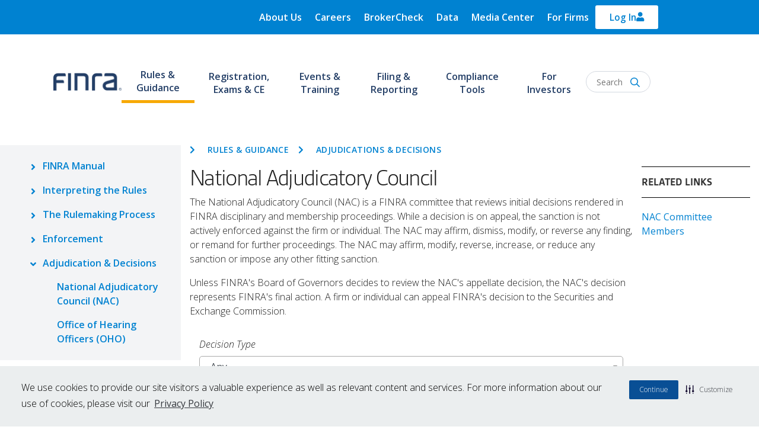

--- FILE ---
content_type: text/html; charset=UTF-8
request_url: https://www.finra.org/rules-guidance/adjudication-decisions/national-adjudicatory-council-nac?field_decision_type_tax_target_id=All&custom_year%5Byear%5D=any&page=2
body_size: 21740
content:
<!DOCTYPE html>
<html lang="en" dir="ltr" prefix="og: https://ogp.me/ns#">
  <head>
          <script type="text/javascript" src="https://try.abtasty.com/1815f4bcb7f984090f9f3450ffb107c9.js"></script>
        <!-- Google Tag Manager -->
    <script>(function(w,d,s,l,i){w[l]=w[l]||[];w[l].push({'gtm.start':
          new Date().getTime(),event:'gtm.js'});var f=d.getElementsByTagName(s)[0],
        j=d.createElement(s),dl=l!='dataLayer'?'&l='+l:'';j.async=true;j.src=
        'https://www.googletagmanager.com/gtm.js?id='+i+dl;f.parentNode.insertBefore(j,f);
      })(window,document,'script','dataLayer','GTM-PX5XDBN');</script>
    <!-- End Google Tag Manager -->
    <script defer src="//cdn.jsdelivr.net/bluebird/3.5.0/bluebird.min.js"></script>
    <script defer src="https://cdnjs.cloudflare.com/ajax/libs/fetch/2.0.3/fetch.js"></script>
    <meta charset="utf-8" />
<link rel="canonical" href="https://www.finra.org/rules-guidance/adjudication-decisions/national-adjudicatory-council-nac" />
<meta name="google" content="p6aFpyERRdC4Ror_K0mTRRtXKjAsz35RTQl_MDv_nNg" />
<meta name="Generator" content="Drupal 10 (https://www.drupal.org)" />
<meta name="MobileOptimized" content="width" />
<meta name="HandheldFriendly" content="true" />
<meta name="viewport" content="width=device-width, initial-scale=1, shrink-to-fit=no" />
<meta http-equiv="x-ua-compatible" content="ie=edge" />
<link rel="icon" href="/themes/custom/finra_bootstrap_sass/favicon.ico" type="image/vnd.microsoft.icon" />
<script>window.a2a_config=window.a2a_config||{};a2a_config.callbacks=[];a2a_config.overlays=[];a2a_config.templates={};a2a_config.exclude_services = [ 'linkedin', 'facebook', 'twitter', 'email', 'amazon_wish_list', 'aol_mail', 'balatarin', 'bibsonomy', 'bitty_browser', 'blogger', 'blogmarks', 'bookmarks_fr', 'box_net', 'buffer', 'citeulike', 'copy_link', 'diary_ru', 'diaspora', 'digg', 'diigo', 'douban', 'draugiem', 'evernote', 'fark', 'flipboard', 'folkd', 'google_gmail', 'google_classroom', 'hacker_news', 'hatena', 'houzz', 'instapaper', 'known', 'line', 'livejournal', 'mail_ru', 'mendeley', 'meneame', 'mewe', 'mixi', 'myspace', 'odnoklassniki', 'outlook_com', 'papaly', 'pinboard', 'pinterest', 'plurk', 'pocket', 'print', 'printfriendly', 'pusha', 'kindle_it', 'qzone', 'rediff', 'refind', 'sina_weibo', 'sitejot', 'skype', 'slashdot', 'sms', 'snapchat', 'svejo', 'symbaloo_bookmarks', 'telegram', 'threema', 'trello', 'tumblr', 'twiddla', 'typepad_post', 'viber', 'vk', 'wechat', 'wordpress', 'wykop', 'xing', 'yahoo_mail', 'yummly' ];</script>

    <title>National Adjudicatory Council | FINRA.org</title>
    <link rel="stylesheet" media="all" href="/sites/default/files/css/css_DKMfMO2Ks8MS3VYi1z-hZXNfi2URJnkS0VBBXdAPIpM.css?delta=0&amp;language=en&amp;theme=finra_bootstrap_sass&amp;include=[base64]" />
<link rel="stylesheet" media="all" href="https://use.fontawesome.com/releases/v5.7.2/css/all.css" />
<link rel="stylesheet" media="all" href="https://use.fontawesome.com/releases/v5.7.2/css/v4-shims.css" />
<link rel="stylesheet" media="all" href="/sites/default/files/css/css_--7YAH-DLwMEYDLhnE57FE1B47BhG8pm1ejeNoIGwwE.css?delta=3&amp;language=en&amp;theme=finra_bootstrap_sass&amp;include=[base64]" />
<link rel="stylesheet" media="all" href="//use.typekit.net/nba4hvp.css" />
<link rel="stylesheet" media="all" href="/sites/default/files/css/css_2udr5HuvRR0FhmZ0uZuUnixNtNONrqn23_s70NEGYQM.css?delta=5&amp;language=en&amp;theme=finra_bootstrap_sass&amp;include=[base64]" />
<link rel="stylesheet" media="all" href="//fonts.googleapis.com/css?family=Open+Sans" />
<link rel="stylesheet" media="all" href="//fonts.googleapis.com/css?family=Open+Sans:300,300i,400,400i,600,600i,700,700i,800,800i" />

    
          
      </head>
  <body class="layout-two-sidebars page-view-decisions-media">
  <!-- Google Tag Manager (noscript) -->
  <noscript><iframe src="https://www.googletagmanager.com/ns.html?id=GTM-PX5XDBN"
                    height="0" width="0" style="display:none;visibility:hidden"></iframe></noscript>
  <!-- End Google Tag Manager (noscript) -->
        <a href="#main-content" class="visually-hidden focusable">
      Skip to main content
    </a>
    
      <div class="dialog-off-canvas-main-canvas" data-off-canvas-main-canvas>
    <div id="page-wrapper"  class="page--type-">
  <div id="page">
    
      <header id="Finra_homepage_header" class="header" role="banner" aria-label="Site header">
        <div class="secondary-new-header">
          <div class="secondary-header-row row">
            <div class="secondary-menu" id = "desk_menu_sec">
                <section class="region region-secondary-menu">
    <div  id="block-finrautilitymenu" data-block-plugin-id="system_menu_block:finra-utility-menu" class="block block-menu navigation menu--finra-utility-menu">
            
  <h2 class="sr-only visually-hidden" id="block-finrautilitymenu-menu">FINRA Utility Menu</h2>
  

                            <ul id="block-finrautilitymenu" class="clearfix nav navbar-nav">
                    <li class="nav-item menu-item--collapsed">
                        <a href="/about" class="nav-link" data-drupal-link-system-path="node/135106">About Us</a>
              </li>
                <li class="nav-item menu-item--collapsed">
                        <a href="/careers" class="nav-link" data-drupal-link-system-path="node/135166">Careers</a>
              </li>
                <li class="nav-item">
                        <a href="https://brokercheck.finra.org" class="nav-link">BrokerCheck</a>
              </li>
                <li class="nav-item">
                        <a href="/finra-data" class="nav-link" data-drupal-link-system-path="node/180426">Data</a>
              </li>
                <li class="nav-item menu-item--collapsed">
                        <a href="/media-center" class="nav-link" data-drupal-link-system-path="node/340671">Media Center</a>
              </li>
                <li class="nav-item">
                        <a href="/member-firm-hub" class="nav-link" data-drupal-link-system-path="node/342121">For Firms</a>
              </li>
        </ul>
  


  </div>

  </section>

            </div>
            <div class="top-header-form">
                <section class="region region-top-header-form">
    <div id="block-finra-bootstrap-sass-loginoverlaynewhomepage-2" data-block-plugin-id="block_content:5f737dd3-a3ee-4d2a-b891-e115158ec6d9" class="block-content-basic block block-block-content block-block-content5f737dd3-a3ee-4d2a-b891-e115158ec6d9">
  
    
      <div class="content">
      
            <div class="clearfix text-formatted field field--name-body field--type-text-with-summary field--label-hidden field__item"><div class="test" aria-controls="loginCollapse" aria-expanded="false" data-toggle="collapse" href="#loginCollapse" id="login-icon" role="button"><p><svg viewBox="0 0 448 512"><!--!Font Awesome Free 6.5.1 by @fontawesome - https://fontawesome.com License - https://fontawesome.com/license/free Copyright 2024 Fonticons, Inc.--><path fill="currentColor" d="M304 128a80 80 0 1 0 -160 0 80 80 0 1 0 160 0zM96 128a128 128 0 1 1 256 0A128 128 0 1 1 96 128zM49.3 464H398.7c-8.9-63.3-63.3-112-129-112H178.3c-65.7 0-120.1 48.7-129 112zM0 482.3C0 383.8 79.8 304 178.3 304h91.4C368.2 304 448 383.8 448 482.3c0 16.4-13.3 29.7-29.7 29.7H29.7C13.3 512 0 498.7 0 482.3z" /></svg></p></div><div class="collapse" id="loginCollapse"><div class="login-responsive">&nbsp;</div><div class="login-row" layout="row"><div class="login-col" layout="col"><p class="login-subtitle"><span>For the Public</span></p><p class="login-title"><a href="https://ews.finra.org/auth/logon?realm=ews&amp;goto=https%3A//gateway.finra.org/app/data%3FrcpRedirNum%3D1">FINRA DATA</a></p><p class="login-desc">FINRA Data provides non-commercial use of data, specifically the ability to save data views and create and manage a Bond Watchlist.</p><div class="login-btn" style="padding:5px 0px 14px;"><a href="https://ews.finra.org/auth/logon?realm=ews&amp;goto=https%3A//gateway.finra.org/app/data%3FrcpRedirNum%3D1"><span>Login</span></a></div></div><div class="login-col" layout="col"><p class="login-subtitle"><span>For Industry Professionals</span></p><p class="login-title"><a href="https://finpro.finra.org/">FINPRO GATEWAY</a></p><p class="login-desc">Registered representatives can fulfill Continuing Education requirements, view their industry CRD record and perform other compliance tasks.</p><div class="login-btn" style="padding:5px 0px 14px;"><a href="https://finpro.finra.org/"><span>Login</span></a></div></div><div class="login-col" layout="col"><p class="login-subtitle"><span>For Member Firms</span></p><p class="login-title"><a href="https://gateway.finra.org/">FINRA GATEWAY</a></p><p class="login-desc">Firm compliance professionals can access filings and requests, run reports and submit support tickets.</p><div class="login-btn" style="padding:5px 0px 14px;"><a href="https://gateway.finra.org/"><span>Login</span></a></div></div><div class="login-col" layout="col"><p class="login-subtitle"><span>For Case Participants</span></p><p class="login-title"><a href="https://drportal.finra.org/">DR PORTAL</a></p><p class="login-desc">Arbitration and mediation case participants and FINRA neutrals can view case information and submit documents through this Dispute Resolution Portal.</p><div class="login-btn" style="padding:5px 0px 14px;"><a href="https://drportal.finra.org/"><span>Login</span></a></div></div></div><div class="login-fourth"><p class="need-help" style="font-size:16px;"><a href="https://tools.finra.org/cc_support/">Need Help?</a> | <a href="https://www.finra.org/filing-reporting/systems-status">Check System Status</a></p><p class="other-systems" style="font-size:16px;"><a href="https://www.finra.org/filing-reporting/entitlement/systems">Log In to other FINRA systems</a></p></div></div></div>
      
    </div>
  </div>

  </section>

            </div>
          </div>
        </div>
                <div class="finra-container region-second-header">
        <div class="row">
          <div class="page-header">
              <section class="region region-header">
          <a href="/" title="Home" rel="home" class="navbar-brand">
              <img src="/sites/default/files/FINRA_Logo_Desktop.png" alt="FINRA: 85 years of protecting investors - Home" width="115px" height="42.5px" class="img-fluid d-inline-block align-top" />
            
    </a>
    
  </section>

          </div>
          <div class="navbar-top">
            <nav class="navbar navbar-dark bg-transparent" id="navbar-top" aria-label="FINRA Main">
              <div class="header-menus col collapse" id="CollapsingNavbar">
                                <div class="primary-header-row row">
                  <div class="primary-menu">
                      <section class="region region-primary-menu">
    <div id="block-finra-bootstrap-sass-finrahomepagenavmegamenusnew" data-block-plugin-id="superfish:finra-homepage-nav-megamenus-new" class="block block-superfish block-superfishfinra-homepage-nav-megamenus-new">
  
    
      <div class="content">
      
<div>
  <ul id="superfish-finra-homepage-nav-megamenus-new" class="menu sf-menu sf-finra-homepage-nav-megamenus-new sf-horizontal sf-style-none">
    
<li id="finra-homepage-nav-megamenus-new-menu-link-content1b4d9607-2d0a-4ba3-a6e7-4a6b1cbb6e82--2" class="active-trail sf-depth-1 header menuparent"><a href="/rules-guidance" class="sf-depth-1 menuparent" aria-labelledby="Rules &amp; Guidance">Rules &amp; Guidance</a><ul class="sf-multicolumn"><li class="sf-multicolumn-wrapper "><ol class="multicolumn-content"><li id="finra-homepage-nav-megamenus-new-menu-link-content2b12b470-c7eb-4690-8fd4-f9b3e24e6e15--2" class="sf-depth-2 header sf-multicolumn-column menuparent"><div class="sf-multicolumn-column"><a href="/rules-guidance" class="sf-depth-2 menuparent" aria-labelledby="R&amp;G Section 1">R&amp;G Section 1</a><ol class="multicolumn-content"><li id="finra-homepage-nav-megamenus-new-menu-link-content34143c81-286b-4cfe-96fd-1a36a135d75b--2" class="sf-depth-3 header menuparent"><h2><a href="/rules-guidance/finra-manual" class="sf-depth-3 menuparent" aria-labelledby="FINRA Manual">FINRA Manual</a></h2><ol class="multicolumn-content"><li id="finra-homepage-nav-megamenus-new-menu-link-content3cd026de-017b-44ff-a42c-3d45c4adc2ba--2" class="sf-depth-4 header sf-no-children"><a href="/rules-guidance/rulebooks/updates" class="sf-depth-4" aria-labelledby="Updates">Updates</a></li></ol></li><li id="finra-homepage-nav-megamenus-new-menu-link-contentcd534a29-dae6-4b27-954d-7f3f6aa5f95a--2" class="sf-depth-3 header menuparent"><h2><a href="/rules-guidance/interpreting-rules" class="sf-depth-3 menuparent" aria-labelledby="Interpreting the Rules">Interpreting the Rules</a></h2><ol class="multicolumn-content"><li id="finra-homepage-nav-megamenus-new-menu-link-contentbfc59af9-883c-4ce9-9508-07a74a3dbac5--2" class="sf-depth-4 header sf-no-children"><a href="/rules-guidance/notices" class="sf-depth-4" aria-labelledby="Notices">Notices</a></li><li id="finra-homepage-nav-megamenus-new-menu-link-contenta067da24-ce37-43a4-acbd-019db86020de--2" class="sf-depth-4 header sf-no-children"><a href="/rules-guidance/guidance" class="sf-depth-4" aria-labelledby="Guidance">Guidance</a></li><li id="finra-homepage-nav-megamenus-new-menu-link-content157e31e2-c14b-4fd7-8e33-01515c4ba0bf--2" class="sf-depth-4 header sf-no-children"><a href="/rules-guidance/guidance/faqs" class="sf-depth-4" aria-labelledby="Frequently Asked Questions">Frequently Asked Questions</a></li><li id="finra-homepage-nav-megamenus-new-menu-link-contente44c49ed-a2d7-4660-8937-8285e50fc411--2" class="sf-depth-4 header sf-no-children"><a href="/rules-guidance/key-topics" class="sf-depth-4" aria-labelledby="Key Topics">Key Topics</a></li><li id="finra-homepage-nav-megamenus-new-menu-link-contenta7c1dcca-4c7d-437a-a1ab-6f0b1aadb744--2" class="sf-depth-4 header sf-no-children"><a href="/rules-guidance/interpretive-questions" class="sf-depth-4" aria-labelledby="Interpretive Questions">Interpretive Questions</a></li></ol></li></ol></div></li><li id="finra-homepage-nav-megamenus-new-menu-link-content16a886d5-41e2-4e4e-820c-8b43ad12cf92--2" class="sf-depth-2 header sf-multicolumn-column menuparent"><div class="sf-multicolumn-column"><a href="/rules-guidance" class="sf-depth-2 menuparent" aria-labelledby="R&amp;G Section 2">R&amp;G Section 2</a><ol class="multicolumn-content"><li id="finra-homepage-nav-megamenus-new-menu-link-content7bf9ad1b-48c9-46ea-aea1-0c8fedf6e76b--2" class="sf-depth-3 header menuparent"><h2><a href="/rules-guidance/rulemaking-process" class="sf-depth-3 menuparent" aria-labelledby="The Rulemaking Process">The Rulemaking Process</a></h2><ol class="multicolumn-content"><li id="finra-homepage-nav-megamenus-new-menu-link-contentbb8cb4dd-cc48-4206-9aa6-8c076743f2b9--2" class="sf-depth-4 header sf-no-children"><a href="/rules-guidance/rule-filings" class="sf-depth-4" aria-labelledby="Rule Filings">Rule Filings</a></li><li id="finra-homepage-nav-megamenus-new-menu-link-content0435d995-74bd-40da-b86a-40b62d41e5d9--2" class="sf-depth-4 header sf-no-children"><a href="https://tools.finra.org/rule_filings/" class="sf-depth-4 sf-external" aria-labelledby="Rule Filing Status Report">Rule Filing Status Report</a></li><li id="finra-homepage-nav-megamenus-new-menu-link-content5e4d2052-7c9f-43be-b9c9-b970f21d78fd--2" class="sf-depth-4 header sf-no-children"><a href="/rules-guidance/requests-for-comments" class="sf-depth-4" aria-labelledby="Requests for Comments">Requests for Comments</a></li><li id="finra-homepage-nav-megamenus-new-menu-link-content72741ca5-a482-40a7-ac2e-bfbcdb708594--2" class="sf-depth-4 header sf-no-children"><a href="/rules-guidance/rulebook-consolidation" class="sf-depth-4" aria-labelledby="Rulebook Consolidation">Rulebook Consolidation</a></li></ol></li></ol></div></li><li id="finra-homepage-nav-megamenus-new-menu-link-content47861d1e-f84c-48aa-a39c-7a264303694d--2" class="active-trail sf-depth-2 header sf-multicolumn-column menuparent"><div class="sf-multicolumn-column"><a href="/rules-guidance" class="sf-depth-2 menuparent" aria-labelledby="R&amp;G Section 3">R&amp;G Section 3</a><ol class="multicolumn-content"><li id="finra-homepage-nav-megamenus-new-menu-link-content4d3988a6-9d3c-4b49-b08f-5ec10bd2378d--2" class="active-trail sf-depth-3 header menuparent"><h2><a href="/rules-guidance/adjudication-decisions" class="sf-depth-3 menuparent" aria-labelledby="Adjudications &amp; Decisions">Adjudications &amp; Decisions</a></h2><ol class="multicolumn-content"><li id="finra-homepage-nav-megamenus-new-menu-link-contentda0fdb33-e0ea-4e1a-b92c-cf7a90128e9b--2" class="active-trail sf-depth-4 header sf-no-children"><a href="/rules-guidance/adjudication-decisions/national-adjudicatory-council-nac" class="is-active sf-depth-4" aria-labelledby="National Adjudicatory Council (NAC)">National Adjudicatory Council (NAC)</a></li><li id="finra-homepage-nav-megamenus-new-menu-link-contentf37f3677-c5e1-403d-a87c-288b022fc036--2" class="sf-depth-4 header sf-no-children"><a href="/rules-guidance/adjudication-decisions/office-hearing-officers-oho/about" class="sf-depth-4" aria-labelledby="Office of Hearing Officers (OHO)">Office of Hearing Officers (OHO)</a></li></ol></li></ol></div></li><li id="finra-homepage-nav-megamenus-new-menu-link-content14293eb5-673b-4472-95fc-84c7b5a3c532--2" class="sf-depth-2 header sf-multicolumn-column menuparent"><div class="sf-multicolumn-column"><a href="/rules-guidance" class="sf-depth-2 menuparent" aria-labelledby="R&amp;G Section 4">R&amp;G Section 4</a><ol class="multicolumn-content"><li id="finra-homepage-nav-megamenus-new-menu-link-contente040ccaf-750c-4e7a-b1ac-b527a3b29bc1--2" class="sf-depth-3 header menuparent"><h2><a href="/rules-guidance/enforcement" class="sf-depth-3 menuparent" aria-labelledby="Enforcement">Enforcement</a></h2><ol class="multicolumn-content"><li id="finra-homepage-nav-megamenus-new-menu-link-content3160b9d2-e42d-4588-b87c-fdd986d234de--2" class="sf-depth-4 header sf-no-children"><a href="https://www.finra.org/rules-guidance/oversight-enforcement/disciplinary-actions-online" class="sf-depth-4 sf-external" aria-labelledby="Disciplinary Actions Online">Disciplinary Actions Online</a></li><li id="finra-homepage-nav-megamenus-new-menu-link-content9bc2c3c1-6105-4a43-84e7-d3b87b38bbdd--2" class="sf-depth-4 header sf-no-children"><a href="/rules-guidance/oversight-enforcement/disciplinary-actions" class="sf-depth-4" aria-labelledby="Monthly Disciplinary Actions">Monthly Disciplinary Actions</a></li><li id="finra-homepage-nav-megamenus-new-menu-link-contentdcdce396-9e20-4fba-9cf9-7c1822af7b43--2" class="sf-depth-4 header sf-no-children"><a href="/rules-guidance/oversight-enforcement/sanction-guidelines" class="sf-depth-4" aria-labelledby="Sanction Guidelines">Sanction Guidelines</a></li><li id="finra-homepage-nav-megamenus-new-menu-link-content7ae8b495-7bbc-4713-a3d1-393e757a4f7a--2" class="sf-depth-4 header sf-no-children"><a href="/rules-guidance/oversight-Oversight%2520%2526%2520Enforcement/individuals-barred-finra" class="sf-depth-4" aria-labelledby="Individuals Barred by FINRA">Individuals Barred by FINRA</a></li></ol></li></ol></div></li></ol></li></ul></li><li id="finra-homepage-nav-megamenus-new-menu-link-content568be8c6-2749-4b61-afa4-e1aef3056650--2" class="sf-depth-1 header menuparent"><a href="/registration-exams-ce" class="sf-depth-1 menuparent" aria-labelledby="Registration, Exams &amp; CE">Registration, Exams &amp; CE</a><ul class="sf-multicolumn"><li class="sf-multicolumn-wrapper "><ol class="multicolumn-content"><li id="finra-homepage-nav-megamenus-new-menu-link-content743dcab1-fa12-4078-9425-f1e5f9d0519a--2" class="sf-depth-2 header sf-multicolumn-column menuparent"><div class="sf-multicolumn-column"><a href="/registration-exams-ce" class="sf-depth-2 menuparent" aria-labelledby="Registration section 1">Registration section 1</a><ol class="multicolumn-content"><li id="finra-homepage-nav-megamenus-new-menu-link-content4e8b3fa4-2b63-4dc6-9b06-3ec58bd3b6d6--2" class="sf-depth-3 header menuparent"><h2><a href="/registration-exams-ce/registration" class="sf-depth-3 menuparent" aria-labelledby="Registration">Registration</a></h2><ol class="multicolumn-content"><li id="finra-homepage-nav-megamenus-new-menu-link-contentf6878ec3-2a37-4286-b0ff-51f38f2ea5fd--2" class="sf-depth-4 header sf-no-children"><a href="/registration-exams-ce/broker-dealers" class="sf-depth-4" aria-labelledby="Broker Dealers">Broker Dealers</a></li><li id="finra-homepage-nav-megamenus-new-menu-link-content0ecbf1ea-6ca0-4bc8-8e9b-59e7cba90a62--2" class="sf-depth-4 header sf-no-children"><a href="/registration-exams-ce/capital-acquisition-brokers" class="sf-depth-4" aria-labelledby="Capital Acquisition Brokers">Capital Acquisition Brokers</a></li><li id="finra-homepage-nav-megamenus-new-menu-link-content01963f11-2411-4031-a5c9-8e73580648f3--2" class="sf-depth-4 header sf-no-children"><a href="/registration-exams-ce/funding-portals" class="sf-depth-4" aria-labelledby="Funding Portals">Funding Portals</a></li><li id="finra-homepage-nav-megamenus-new-menu-link-content45b769ff-9b3c-4cbc-befb-79380e5b6014--2" class="sf-depth-4 header sf-no-children"><a href="/registration-exams-ce/individuals" class="sf-depth-4" aria-labelledby="Individuals">Individuals</a></li></ol></li></ol></div></li><li id="finra-homepage-nav-megamenus-new-menu-link-contentac0e3bb2-976c-4b6a-8fec-981489a9fdec--2" class="sf-depth-2 header sf-multicolumn-column menuparent"><div class="sf-multicolumn-column"><a href="/registration-exams-ce" class="sf-depth-2 menuparent" aria-labelledby="Registration Section 2">Registration Section 2</a><ol class="multicolumn-content"><li id="finra-homepage-nav-megamenus-new-menu-link-content5b603fc0-12c2-44c3-bb60-0db5f114a14f--2" class="sf-depth-3 header menuparent"><h2><a href="/registration-exams-ce/qualification-exams" class="sf-depth-3 menuparent" aria-labelledby="Qualification Exams">Qualification Exams</a></h2><ol class="multicolumn-content"><li id="finra-homepage-nav-megamenus-new-menu-link-content63752dac-c460-4619-b75a-0544d39f9e21--2" class="sf-depth-4 header sf-no-children"><a href="/registration-exams-ce/qualification-exams/securities-industry-essentials-exam-sie" class="sf-depth-4" aria-labelledby="Securities Industry Essentials Exam (SIE)">Securities Industry Essentials Exam (SIE)</a></li><li id="finra-homepage-nav-megamenus-new-menu-link-contenteba0ebc3-0134-40a1-869d-3a5a30f05306--2" class="sf-depth-4 header sf-no-children"><a href="/registration-exams-ce/qualification-exams/series7" class="sf-depth-4" aria-labelledby="Series 7">Series 7</a></li></ol></li><li id="finra-homepage-nav-megamenus-new-menu-link-content1d435c60-0a5d-4ac1-baac-6feb68ac1aa4--2" class="sf-depth-3 header menuparent"><h2><a href="/registration-exams-ce/continuing-education" class="sf-depth-3 menuparent" aria-labelledby="Continuing Education (CE)">Continuing Education (CE)</a></h2><ol class="multicolumn-content"><li id="finra-homepage-nav-megamenus-new-menu-link-content12708005-03a9-4813-a1c4-b79ccb575e00--2" class="sf-depth-4 header sf-no-children"><a href="/registration-exams-ce/continuing-education/regulatory-element-topics" class="sf-depth-4" aria-labelledby="View a Regulatory Element Learning Plan">View a Regulatory Element Learning Plan</a></li></ol></li></ol></div></li><li id="finra-homepage-nav-megamenus-new-menu-link-content87ac70da-476d-497b-bee4-39d65e59ea5f--2" class="sf-depth-2 header sf-multicolumn-column menuparent"><div class="sf-multicolumn-column"><a href="/registration-exams-ce" class="sf-depth-2 menuparent" aria-labelledby="Registration Section 3">Registration Section 3</a><ol class="multicolumn-content"><li id="finra-homepage-nav-megamenus-new-menu-link-content1f87e2bc-137c-4e76-ba12-921ac5400696--2" class="sf-depth-3 header menuparent"><h2><a href="/registration-exams-ce/classic-crd" class="sf-depth-3 menuparent" aria-labelledby="Registration Systems">Registration Systems</a></h2><ol class="multicolumn-content"><li id="finra-homepage-nav-megamenus-new-menu-link-content74de55a6-970c-49a4-877f-6a3cd1584db9--2" class="sf-depth-4 header sf-no-children"><a href="/registration-exams-ce/classic-crd" class="sf-depth-4" aria-labelledby="Classic CRD">Classic CRD</a></li><li id="finra-homepage-nav-megamenus-new-menu-link-contentc425811e-6944-4643-9a4b-21222d7ed44e--2" class="sf-depth-4 header sf-no-children"><a href="/registration-exams-ce/finpro" class="sf-depth-4" aria-labelledby="Financial Professional Gateway (FinPro)">Financial Professional Gateway (FinPro)</a></li><li id="finra-homepage-nav-megamenus-new-menu-link-content7afd209b-9193-484a-b160-9705bcd8e250--2" class="sf-depth-4 header sf-no-children"><a href="/registration-exams-ce/financial-industry-networking-directory" class="sf-depth-4" aria-labelledby="Financial Industry Networking Directory (FIND)">Financial Industry Networking Directory (FIND)</a></li></ol></li></ol></div></li></ol></li></ul></li><li id="finra-homepage-nav-megamenus-new-menu-link-contentc47867f6-a419-4633-83aa-9fb4c8d8cda7--2" class="sf-depth-1 header menuparent"><a href="/events-training" class="sf-depth-1 menuparent" aria-labelledby="Events &amp; Training">Events &amp; Training</a><ul class="sf-multicolumn"><li class="sf-multicolumn-wrapper "><ol class="multicolumn-content"><li id="finra-homepage-nav-megamenus-new-menu-link-content9cd640c1-feb7-4c4a-b67e-a3eaedacd028--2" class="sf-depth-2 header sf-multicolumn-column menuparent"><div class="sf-multicolumn-column"><a href="/events-training" class="sf-depth-2 menuparent" aria-labelledby="Events &amp; Training Section 1">Events &amp; Training Section 1</a><ol class="multicolumn-content"><li id="finra-homepage-nav-megamenus-new-menu-link-contentf380a1ac-d9fd-45e2-8f15-32b96331c18f--2" class="sf-depth-3 header sf-no-children"><a href="/events-training/upcoming-events" class="sf-depth-3" aria-labelledby="Upcoming Events">Upcoming Events</a></li><li id="finra-homepage-nav-megamenus-new-menu-link-content2be4f6af-c66f-4a7f-b415-ff139f4a19dd--2" class="sf-depth-3 header sf-no-children"><a href="/events-training/on-demand-education" class="sf-depth-3" aria-labelledby="On-Demand Education">On-Demand Education</a></li><li id="finra-homepage-nav-megamenus-new-menu-link-content6b6eca67-0596-44bb-94d5-a7f7dcaec084--2" class="sf-depth-3 header sf-no-children"><a href="/events-training/FINRA-crypto-and-blockchain-education-program" class="sf-depth-3" aria-labelledby="FINRA Crypto and Blockchain Education Program">FINRA Crypto and Blockchain Education Program</a></li><li id="finra-homepage-nav-megamenus-new-menu-link-content9abdc27c-9497-426d-be8e-465a10d034ac--2" class="sf-depth-3 header sf-no-children"><a href="/events-training/FINRA-crcp-program" class="sf-depth-3" aria-labelledby="FINRA Certified Regulatory and Compliance Professional (CRCP)® Program">FINRA Certified Regulatory and Compliance Professional (CRCP)® Program</a></li><li id="finra-homepage-nav-megamenus-new-menu-link-content81cc3c6b-ad65-4627-8b34-69f4bb5d3e5e--2" class="sf-depth-3 header sf-no-children"><a href="/events-training/flex" class="sf-depth-3" aria-labelledby="Financial Learning Experience (FLEX)">Financial Learning Experience (FLEX)</a></li><li id="finra-homepage-nav-megamenus-new-menu-link-content911c7ec5-023c-4c98-953f-b121ff986fa3--2" class="sf-depth-3 header sf-no-children"><a href="/events-training/webinars" class="sf-depth-3" aria-labelledby="Technical &amp; Navigational Webinars">Technical &amp; Navigational Webinars</a></li></ol></div></li></ol></li></ul></li><li id="finra-homepage-nav-megamenus-new-menu-link-contentf3f7bbdd-246d-45c1-af1c-960dc8ad074d--2" class="sf-depth-1 header menuparent"><a href="/filing-reporting" class="sf-depth-1 menuparent" aria-labelledby="Filing &amp; Reporting">Filing &amp; Reporting</a><ul class="sf-multicolumn"><li class="sf-multicolumn-wrapper "><ol class="multicolumn-content"><li id="finra-homepage-nav-megamenus-new-menu-link-content296db8b3-7b22-4c23-a036-06be44277a69--2" class="sf-depth-2 header sf-multicolumn-column menuparent"><div class="sf-multicolumn-column"><a href="/filing-reporting" class="sf-depth-2 menuparent" aria-labelledby="Filing &amp; Reporting Section 1">Filing &amp; Reporting Section 1</a><ol class="multicolumn-content"><li id="finra-homepage-nav-megamenus-new-menu-link-contentf874a19d-557b-487f-88f1-3d84445f4bc9--2" class="sf-depth-3 header sf-no-children"><a href="/filing-reporting/finra-gateway" class="sf-depth-3" aria-labelledby="FINRA Gateway">FINRA Gateway</a></li><li id="finra-homepage-nav-megamenus-new-menu-link-contentf6c4c3c6-93c8-42cf-ab58-476a92d01380--2" class="sf-depth-3 header sf-no-children"><a href="/filing-reporting/systems-status" class="sf-depth-3" aria-labelledby="Systems Status">Systems Status</a></li><li id="finra-homepage-nav-megamenus-new-menu-link-contentd27e2150-fc22-4e07-98c1-2cce079184a8--2" class="sf-depth-3 header sf-no-children"><a href="/filing-reporting/entitlement" class="sf-depth-3" aria-labelledby="Entitlement Program">Entitlement Program</a></li><li id="finra-homepage-nav-megamenus-new-menu-link-content68c74d41-92b9-4e79-84e4-5c43beaf45dc--2" class="sf-depth-3 header sf-no-children"><a href="/filing-reporting/market-transparency-reporting" class="sf-depth-3" aria-labelledby="Market Transparency Reporting Tools">Market Transparency Reporting Tools</a></li><li id="finra-homepage-nav-megamenus-new-menu-link-contentbb250ecd-0432-4ebc-bccf-a21e455fb617--2" class="sf-depth-3 header sf-no-children"><a href="/filing-reporting/regulatory-filing-systems" class="sf-depth-3" aria-labelledby="Regulatory Filing Systems">Regulatory Filing Systems</a></li><li id="finra-homepage-nav-megamenus-new-menu-link-content2de7e722-b3b2-471e-9cf2-587f649dd923--2" class="sf-depth-3 header sf-no-children"><a href="/filing-reporting/data-transfer-tools" class="sf-depth-3" aria-labelledby="Data Transfer Tools">Data Transfer Tools</a></li><li id="finra-homepage-nav-megamenus-new-menu-link-contentec6d9be1-8ac6-4071-890c-52838b5490a2--2" class="sf-depth-3 header sf-no-children"><a href="/filing-reporting/e-bill" class="sf-depth-3" aria-labelledby="E-Bill">E-Bill</a></li></ol></div></li></ol></li></ul></li><li id="finra-homepage-nav-megamenus-new-menu-link-contentabdfc859-e1e4-4071-9b99-9535c132ee72--2" class="sf-depth-1 header menuparent"><a href="/compliance-tools" class="sf-depth-1 menuparent" aria-labelledby="Compliance Tools">Compliance Tools</a><ul class="sf-multicolumn"><li class="sf-multicolumn-wrapper "><ol class="multicolumn-content"><li id="finra-homepage-nav-megamenus-new-menu-link-content318c9740-343f-48dd-a32e-600f8c817211--2" class="sf-depth-2 header sf-multicolumn-column menuparent"><div class="sf-multicolumn-column"><a href="/compliance-tools" class="sf-depth-2 menuparent" aria-labelledby="Compliance Tools Section 1">Compliance Tools Section 1</a><ol class="multicolumn-content"><li id="finra-homepage-nav-megamenus-new-menu-link-contentd8bcc1fd-b0d4-4a3d-8042-4f943ef5b409--2" class="sf-depth-3 header sf-no-children"><a href="/compliance-tools/anti-money-laundering-template-small-firms" class="sf-depth-3" aria-labelledby="Anti-Money Laundering Template">Anti-Money Laundering Template</a></li><li id="finra-homepage-nav-megamenus-new-menu-link-content2badcc82-a0ba-4813-a97b-5cde27a154a6--2" class="sf-depth-3 header sf-no-children"><a href="https://www.finra.org/compliance-tools/cybersecurity-checklist" class="sf-depth-3 sf-external" aria-labelledby="Cybersecurity Checklist">Cybersecurity Checklist</a></li><li id="finra-homepage-nav-megamenus-new-menu-link-content7f6b440c-bc36-49c7-900b-1fe8e36909db--2" class="sf-depth-3 header sf-no-children"><a href="/compliance-tools/compliance-calendar" class="sf-depth-3" aria-labelledby="Compliance Calendar">Compliance Calendar</a></li><li id="finra-homepage-nav-megamenus-new-menu-link-contente0f11415-45ff-4cf1-925e-cf2b1f5cecf9--2" class="sf-depth-3 header sf-no-children"><a href="/compliance-tools/weekly-archive" class="sf-depth-3" aria-labelledby="Weekly Update Email Archive">Weekly Update Email Archive</a></li><li id="finra-homepage-nav-megamenus-new-menu-link-content170de235-7c02-4852-984e-95eef4499125--2" class="sf-depth-3 header sf-no-children"><a href="/compliance-tools/peer-2-peer-compliance-library" class="sf-depth-3" aria-labelledby="Peer-2-Peer Compliance Library">Peer-2-Peer Compliance Library</a></li></ol></div></li></ol></li></ul></li><li id="finra-homepage-nav-megamenus-new-menu-link-content8a617041-43a3-43ff-9f58-6a2615970d47--2" class="sf-depth-1 header menuparent"><a href="/investors" class="sf-depth-1 menuparent" aria-labelledby="For Investors">For Investors</a><ul class="sf-multicolumn"><li class="sf-multicolumn-wrapper "><ol class="multicolumn-content"><li id="finra-homepage-nav-megamenus-new-menu-link-content955b2de2-2baf-4187-9e39-086c21440220--2" class="sf-depth-2 header sf-multicolumn-column menuparent"><div class="sf-multicolumn-column"><a href="/investors" class="sf-depth-2 menuparent" aria-labelledby="For Investors Section 1">For Investors Section 1</a><ol class="multicolumn-content"><li id="finra-homepage-nav-megamenus-new-menu-link-content1def6247-9eb1-41f1-a045-bbfc96316e74--2" class="sf-depth-3 header sf-no-children"><a href="/investors/insights" class="sf-depth-3" aria-labelledby="Investor Insights">Investor Insights</a></li><li id="finra-homepage-nav-megamenus-new-menu-link-content0f5c83d6-0199-481c-bdb8-4215fffb4371--2" class="sf-depth-3 header sf-no-children"><a href="/investors/tools-and-calculators" class="sf-depth-3" aria-labelledby="Tools &amp; Calculators">Tools &amp; Calculators</a></li><li id="finra-homepage-nav-megamenus-new-menu-link-content53f5080d-f916-4b0a-942e-129c5cf72090--2" class="sf-depth-3 header menuparent"><h2><a href="/investors/personal-finance" class="sf-depth-3 menuparent" aria-labelledby="Personal Finance">Personal Finance</a></h2><ol class="multicolumn-content"><li id="finra-homepage-nav-megamenus-new-menu-link-content2cb22ba9-d516-490f-bd0e-bf9984550142--2" class="sf-depth-4 header sf-no-children"><a href="/investors/investing/investing-basics/investment-goals" class="sf-depth-4" aria-labelledby="Financial Goals">Financial Goals</a></li><li id="finra-homepage-nav-megamenus-new-menu-link-content7c320bbc-4fad-463a-97ee-024d99463fca--2" class="sf-depth-4 header sf-no-children"><a href="/investors/personal-finance/know-your-net-worth" class="sf-depth-4" aria-labelledby="Net Worth">Net Worth</a></li><li id="finra-homepage-nav-megamenus-new-menu-link-content26f056cf-1b99-4c9d-a97c-18cc65a4eb22--2" class="sf-depth-4 header sf-no-children"><a href="/investors/personal-finance/control-spending-calculate-cash-flow" class="sf-depth-4" aria-labelledby="Spending">Spending</a></li><li id="finra-homepage-nav-megamenus-new-menu-link-content2c662e03-9e1f-4e44-80e6-aba99155f167--2" class="sf-depth-4 header sf-no-children"><a href="/investors/personal-finance/manage-your-debt" class="sf-depth-4" aria-labelledby="Debt">Debt</a></li><li id="finra-homepage-nav-megamenus-new-menu-link-content2d5626b5-fe42-47bf-8088-a4996e53f73e--2" class="sf-depth-4 header sf-no-children"><a href="/investors/personal-finance/how-your-credit-score-impacts-your-financial-future" class="sf-depth-4" aria-labelledby="Credit Scores">Credit Scores</a></li><li id="finra-homepage-nav-megamenus-new-menu-link-content5388280f-edc8-40b9-a071-e4d109117508--2" class="sf-depth-4 header sf-no-children"><a href="/investors/personal-finance/start-emergency-fund" class="sf-depth-4" aria-labelledby="Emergency Funds">Emergency Funds</a></li></ol></li></ol></div></li><li id="finra-homepage-nav-megamenus-new-menu-link-content7d8f8a9d-8b19-4d7e-a8cd-586399b0e4f8--2" class="sf-depth-2 header sf-multicolumn-column menuparent"><div class="sf-multicolumn-column"><a href="/investors" class="sf-depth-2 menuparent" aria-labelledby="For Investors Section 2">For Investors Section 2</a><ol class="multicolumn-content"><li id="finra-homepage-nav-megamenus-new-menu-link-content64f29299-b56d-4976-9c4d-c4cd58f933ba--2" class="sf-depth-3 header menuparent"><h2><a href="/investors/investing" class="sf-depth-3 menuparent" aria-labelledby="Investing">Investing</a></h2><ol class="multicolumn-content"><li id="finra-homepage-nav-megamenus-new-menu-link-content3d6bebd0-cfbc-4d39-88f9-a401f33f597e--2" class="sf-depth-4 header sf-no-children"><a href="/investors/investing/investing-basics" class="sf-depth-4" aria-labelledby="Investing Basics">Investing Basics</a></li><li id="finra-homepage-nav-megamenus-new-menu-link-contente62ab252-c90e-43eb-b799-328c951f9680--2" class="sf-depth-4 header sf-no-children"><a href="/investors/investing/investment-products" class="sf-depth-4" aria-labelledby="Investment Products">Investment Products</a></li><li id="finra-homepage-nav-megamenus-new-menu-link-content4a8dd42d-00d4-4290-8ed4-e6224956af5f--2" class="sf-depth-4 header sf-no-children"><a href="/investors/investing/investment-accounts" class="sf-depth-4" aria-labelledby="Investment Accounts">Investment Accounts</a></li><li id="finra-homepage-nav-megamenus-new-menu-link-contentf425f2b1-c2f1-4000-9bb7-2233a2298437--2" class="sf-depth-4 header sf-no-children"><a href="/investors/investing/working-with-investment-professional" class="sf-depth-4" aria-labelledby="Working With an Investment Professional">Working With an Investment Professional</a></li></ol></li><li id="finra-homepage-nav-megamenus-new-menu-link-contenta983f7d0-3993-4f42-80d8-ed474e986f45--2" class="sf-depth-3 header menuparent"><h2><a href="/investors/protect-your-money" class="sf-depth-3 menuparent" aria-labelledby="Protect Your Money">Protect Your Money</a></h2><ol class="multicolumn-content"><li id="finra-homepage-nav-megamenus-new-menu-link-contentbabb7a34-330b-432a-9c7a-3aed86cab6b3--2" class="sf-depth-4 header sf-no-children"><a href="/investors/protect-your-money/check-registration" class="sf-depth-4" aria-labelledby="Check Registration">Check Registration</a></li><li id="finra-homepage-nav-megamenus-new-menu-link-content75981642-a29c-4c2f-a04a-268dd98fd524--2" class="sf-depth-4 header sf-no-children"><a href="/investors/protect-your-money/avoid-fraud" class="sf-depth-4" aria-labelledby="Avoid Fraud">Avoid Fraud</a></li><li id="finra-homepage-nav-megamenus-new-menu-link-content6fe9762e-7c6d-4150-9990-c9db011a5739--2" class="sf-depth-4 header sf-no-children"><a href="/investors/protect-your-money/watch-red-flags" class="sf-depth-4" aria-labelledby="Watch for Red Flags">Watch for Red Flags</a></li><li id="finra-homepage-nav-megamenus-new-menu-link-content773fb0c7-df7e-422b-a8f0-3689c3f58683--2" class="sf-depth-4 header sf-no-children"><a href="/investors/protect-your-money/safeguard-your-identity" class="sf-depth-4" aria-labelledby="Safeguard Your Identity">Safeguard Your Identity</a></li></ol></li></ol></div></li><li id="finra-homepage-nav-megamenus-new-menu-link-contentf03d2691-6592-4649-b41d-6652712ef3d0--2" class="sf-depth-2 header sf-multicolumn-column menuparent"><div class="sf-multicolumn-column"><a href="/investors" class="sf-depth-2 menuparent" aria-labelledby="For Investors Section 3">For Investors Section 3</a><ol class="multicolumn-content"><li id="finra-homepage-nav-megamenus-new-menu-link-contentb0c88306-2bd6-4078-8a56-8766b2affe7f--2" class="sf-depth-3 header sf-no-children"><a href="/investors/military" class="sf-depth-3" aria-labelledby="For the Military">For the Military</a></li><li id="finra-homepage-nav-megamenus-new-menu-link-content1b13b9ef-e483-4cb3-bce6-a5e1069fc45e--2" class="sf-depth-3 header menuparent"><h2><a href="/investors/need-help" class="sf-depth-3 menuparent" aria-labelledby="Need Help?">Need Help?</a></h2><ol class="multicolumn-content"><li id="finra-homepage-nav-megamenus-new-menu-link-contentf4bc73f1-2d52-4a24-9c44-7d956273b8fb--2" class="sf-depth-4 header sf-no-children"><a href="/investors/need-help/file-a-complaint" class="sf-depth-4" aria-labelledby="File a Complaint">File a Complaint</a></li><li id="finra-homepage-nav-megamenus-new-menu-link-contentcca58141-8642-401c-acd4-a857dae74c57--2" class="sf-depth-4 header sf-no-children"><a href="/investors/need-help/helpline-seniors" class="sf-depth-4" aria-labelledby="FINRA Securities Helpline for Seniors">FINRA Securities Helpline for Seniors</a></li><li id="finra-homepage-nav-megamenus-new-menu-link-contentb8670cad-ba33-4aff-a609-45c82362ed80--2" class="sf-depth-4 header sf-no-children"><a href="/arbitration-mediation" class="sf-depth-4" aria-labelledby="Dispute Resolution Services">Dispute Resolution Services</a></li><li id="finra-homepage-nav-megamenus-new-menu-link-contentfb105b99-1a67-497d-8fd6-500d4c597267--2" class="sf-depth-4 header sf-no-children"><a href="/investors/need-help/your-rights-under-sipc-protection" class="sf-depth-4" aria-labelledby="SIPC Protection">SIPC Protection</a></li><li id="finra-homepage-nav-megamenus-new-menu-link-content6b4ead9c-d440-41c5-af0b-aa0f20f66919--2" class="sf-depth-4 header sf-no-children"><a href="/investors/need-help/legitimate-avenues-recovery-investment-losses" class="sf-depth-4" aria-labelledby="Avenues for Recovery of Losses">Avenues for Recovery of Losses</a></li></ol></li></ol></div></li></ol></li></ul></li>
  </ul>
</div>

    </div>
  </div>

  </section>

                  </div>
                  <hr>
                  <div id="mob_menu_sec" class="secondary-menu" style = "display:none">
                    <section class="region region-secondary-menu">
    <div  id="block-finrautilitymenu" data-block-plugin-id="system_menu_block:finra-utility-menu" class="block block-menu navigation menu--finra-utility-menu">
            
  <h2 class="sr-only visually-hidden" id="block-finrautilitymenu-menu">FINRA Utility Menu</h2>
  

                            <ul id="block-finrautilitymenu" class="clearfix nav navbar-nav">
                    <li class="nav-item menu-item--collapsed">
                        <a href="/about" class="nav-link" data-drupal-link-system-path="node/135106">About Us</a>
              </li>
                <li class="nav-item menu-item--collapsed">
                        <a href="/careers" class="nav-link" data-drupal-link-system-path="node/135166">Careers</a>
              </li>
                <li class="nav-item">
                        <a href="https://brokercheck.finra.org" class="nav-link">BrokerCheck</a>
              </li>
                <li class="nav-item">
                        <a href="/finra-data" class="nav-link" data-drupal-link-system-path="node/180426">Data</a>
              </li>
                <li class="nav-item menu-item--collapsed">
                        <a href="/media-center" class="nav-link" data-drupal-link-system-path="node/340671">Media Center</a>
              </li>
                <li class="nav-item">
                        <a href="/member-firm-hub" class="nav-link" data-drupal-link-system-path="node/342121">For Firms</a>
              </li>
        </ul>
  


  </div>

  </section>

                    <section class="region region-top-header-form">
    <div id="block-finra-bootstrap-sass-loginoverlaynewhomepage-2" data-block-plugin-id="block_content:5f737dd3-a3ee-4d2a-b891-e115158ec6d9" class="block-content-basic block block-block-content block-block-content5f737dd3-a3ee-4d2a-b891-e115158ec6d9">
  
    
      <div class="content">
      
            <div class="clearfix text-formatted field field--name-body field--type-text-with-summary field--label-hidden field__item"><div class="test" aria-controls="loginCollapse" aria-expanded="false" data-toggle="collapse" href="#loginCollapse" id="login-icon" role="button"><p><svg viewBox="0 0 448 512"><!--!Font Awesome Free 6.5.1 by @fontawesome - https://fontawesome.com License - https://fontawesome.com/license/free Copyright 2024 Fonticons, Inc.--><path fill="currentColor" d="M304 128a80 80 0 1 0 -160 0 80 80 0 1 0 160 0zM96 128a128 128 0 1 1 256 0A128 128 0 1 1 96 128zM49.3 464H398.7c-8.9-63.3-63.3-112-129-112H178.3c-65.7 0-120.1 48.7-129 112zM0 482.3C0 383.8 79.8 304 178.3 304h91.4C368.2 304 448 383.8 448 482.3c0 16.4-13.3 29.7-29.7 29.7H29.7C13.3 512 0 498.7 0 482.3z" /></svg></p></div><div class="collapse" id="loginCollapse"><div class="login-responsive">&nbsp;</div><div class="login-row" layout="row"><div class="login-col" layout="col"><p class="login-subtitle"><span>For the Public</span></p><p class="login-title"><a href="https://ews.finra.org/auth/logon?realm=ews&amp;goto=https%3A//gateway.finra.org/app/data%3FrcpRedirNum%3D1">FINRA DATA</a></p><p class="login-desc">FINRA Data provides non-commercial use of data, specifically the ability to save data views and create and manage a Bond Watchlist.</p><div class="login-btn" style="padding:5px 0px 14px;"><a href="https://ews.finra.org/auth/logon?realm=ews&amp;goto=https%3A//gateway.finra.org/app/data%3FrcpRedirNum%3D1"><span>Login</span></a></div></div><div class="login-col" layout="col"><p class="login-subtitle"><span>For Industry Professionals</span></p><p class="login-title"><a href="https://finpro.finra.org/">FINPRO GATEWAY</a></p><p class="login-desc">Registered representatives can fulfill Continuing Education requirements, view their industry CRD record and perform other compliance tasks.</p><div class="login-btn" style="padding:5px 0px 14px;"><a href="https://finpro.finra.org/"><span>Login</span></a></div></div><div class="login-col" layout="col"><p class="login-subtitle"><span>For Member Firms</span></p><p class="login-title"><a href="https://gateway.finra.org/">FINRA GATEWAY</a></p><p class="login-desc">Firm compliance professionals can access filings and requests, run reports and submit support tickets.</p><div class="login-btn" style="padding:5px 0px 14px;"><a href="https://gateway.finra.org/"><span>Login</span></a></div></div><div class="login-col" layout="col"><p class="login-subtitle"><span>For Case Participants</span></p><p class="login-title"><a href="https://drportal.finra.org/">DR PORTAL</a></p><p class="login-desc">Arbitration and mediation case participants and FINRA neutrals can view case information and submit documents through this Dispute Resolution Portal.</p><div class="login-btn" style="padding:5px 0px 14px;"><a href="https://drportal.finra.org/"><span>Login</span></a></div></div></div><div class="login-fourth"><p class="need-help" style="font-size:16px;"><a href="https://tools.finra.org/cc_support/">Need Help?</a> | <a href="https://www.finra.org/filing-reporting/systems-status">Check System Status</a></p><p class="other-systems" style="font-size:16px;"><a href="https://www.finra.org/filing-reporting/entitlement/systems">Log In to other FINRA systems</a></p></div></div></div>
      
    </div>
  </div>

  </section>

                  </div>
                  <div id="search-blocks">
<div class="show">
  <div data-block-plugin-id="google_search_header_block" class="block block-finra-google-search block-google-search-header-block">
  
    
      <div class="content">
      <div class="search-icon-custom" id="google-search-header">
  <div class="wrapper_search">
    <input class="custom-landing-search" maxlength="60" type="text" name="finra-search" placeholder="Search">
    <button><svg class="svg-inline--fa fa-search fa-w-16" aria-hidden="true" aria-label="search" style="color: #0082D1;" focusable="false" data-prefix="far" data-icon="search" role="img" xmlns="http://www.w3.org/2000/svg" viewBox="0 0 512 512" data-fa-i2svg=""><path fill="currentColor" d="M508.5 468.9L387.1 347.5c-2.3-2.3-5.3-3.5-8.5-3.5h-13.2c31.5-36.5 50.6-84 50.6-136C416 93.1 322.9 0 208 0S0 93.1 0 208s93.1 208 208 208c52 0 99.5-19.1 136-50.6v13.2c0 3.2 1.3 6.2 3.5 8.5l121.4 121.4c4.7 4.7 12.3 4.7 17 0l22.6-22.6c4.7-4.7 4.7-12.3 0-17zM208 368c-88.4 0-160-71.6-160-160S119.6 48 208 48s160 71.6 160 160-71.6 160-160 160z"></path></svg><!-- <i class="far fa-search" aria-hidden="true" aria-label="search" style="color: #0082D1"></i> Font Awesome fontawesome.com --></button>
  </div>
</div>

    </div>
  </div>

</div>
<div class="hide">
  <div class="search-icon-custom" id="solr-header-search">
    <div class="wrapper_search">
      <input class="custom-landing-search" maxlength="60" type="text" name='search_api_fulltext' placeholder="Search"/>
      <button><i class="far fa-search" aria-hidden="true" aria-label="search" style="color: #0082D1"></i></button>
    </div>
  </div>
</div>
</div>


                                                                                                                                              </div>
                              </div>
              <button class="navbar-toggler navbar-toggler-right" type="button" data-toggle="collapse" data-target="#CollapsingNavbar" aria-controls="CollapsingNavbar" aria-expanded="false" aria-label="Toggle navigation">
                <span class="navbar-toggler-icon"></span>
                <span class="navbar-toggler-icon-mobile"></span>
              </button>
            </nav>
          </div>
        </div>
        </div>
        <div class="finra-container region-primary-title">
          <div class="row">
            <div class="col">
              
            </div>
          </div>
        </div>
      </header>
    
    
    
    <div id="main-wrapper" class="layout-main-wrapper clearfix">
              <div id="main" class="container-fluid finra-container">
          
  <section class="row">
    <div class="col-lg-8 specific-crumbs region region-breadcrumb">
      <div id="block-finra-bootstrap-sass-breadcrumbs" data-block-plugin-id="system_breadcrumb_block" class="breadcrumbs__container">
  
    
      
  <nav role="navigation" aria-label="breadcrumb" style="">
  <ol class="breadcrumb">
            <li class="breadcrumb-item">
        <a href="/rules-guidance">Rules &amp; Guidance</a>
      </li>
                <li class="breadcrumb-item">
        <a href="/rules-guidance/adjudication-decisions">Adjudications &amp; Decisions</a>
      </li>
        </ol>
</nav>


  </div>

    </div>
  </section>

          <div class="row row-offcanvas row-offcanvas-left clearfix">
                          <div class="sidebar col-lg-3 finra-sidebar-first menu-top" id="sidebar_first">
                <aside class="section menu-sticky" role="complementary" aria-label="Section menu">


                                           <div class="layout--left-nav">
                        <div onclick="this.classList.toggle('active')" class="d-sm-block d-lg-none left-nav-toggle arrow-down" data-toggle="collapse" data-target=".layout-collapse">
                          EXPLORE THIS SECTION
                        </div>
                        <div class="left-nav-collapse collapse layout-collapse">
                            <div  id="block-finramainnavigation-2" data-block-plugin-id="system_menu_block:finra-main-navigation" class="block block-menu navigation menu--finra-main-navigation">
            
  <h2 class="sr-only visually-hidden" id="block-finramainnavigation-2-menu">FINRA Main Navigation</h2>
  

                            <ul id="block-finramainnavigation-2" class="clearfix nav navbar-nav">
                    <li class="nav-item menu-item--expanded">
                                      <button class="expando collapsed" data-toggle="collapse" data-target="#finra-manual-submenu" aria-label="Toggle submenu" aria-expanded="false"></button>
                          <a href="/rules-guidance/rulebooks" class="nav-link adjust-for-expando" data-drupal-link-system-path="node/134981">FINRA Manual</a>
                                <ul class="menu collapse " id="finra-manual-submenu">
                    <li class="nav-item">
                        <a href="/rules-guidance/rulebooks/updates" class="nav-link" data-drupal-link-system-path="rules-guidance/rulebooks/updates">Updates</a>
              </li>
        </ul>
  
              </li>
                <li class="nav-item menu-item--expanded">
                                      <button class="expando collapsed" data-toggle="collapse" data-target="#interpreting-the-rules-submenu" aria-label="Toggle submenu" aria-expanded="false"></button>
                          <a href="/rules-guidance/interpreting-rules" class="nav-link adjust-for-expando" data-drupal-link-system-path="node/9115">Interpreting the Rules</a>
                                <ul class="menu collapse " id="interpreting-the-rules-submenu">
                    <li class="nav-item">
                        <a href="/rules-guidance/notices" class="nav-link" data-drupal-link-system-path="node/134971">Notices</a>
              </li>
                <li class="nav-item menu-item--collapsed">
                        <a href="/rules-guidance/guidance" class="nav-link" data-drupal-link-system-path="node/134991">Guidance</a>
              </li>
                <li class="nav-item">
                        <a href="/rules-guidance/guidance/faqs" class="nav-link" data-drupal-link-system-path="rules-guidance/guidance/faqs">Frequently Asked Questions</a>
              </li>
                <li class="nav-item">
                        <a href="/rules-guidance/key-topics" class="nav-link" data-drupal-link-system-path="node/135336">Key Topics</a>
              </li>
                <li class="nav-item">
                        <a href="/rules-guidance/interpretive-questions" class="nav-link" data-drupal-link-system-path="node/137196">Interpretive Questions</a>
              </li>
        </ul>
  
              </li>
                <li class="nav-item menu-item--expanded">
                                      <button class="expando collapsed" data-toggle="collapse" data-target="#the-rulemaking-process-submenu" aria-label="Toggle submenu" aria-expanded="false"></button>
                          <a href="/rules-guidance/rulemaking-process" class="nav-link adjust-for-expando" data-drupal-link-system-path="node/9178">The Rulemaking Process</a>
                                <ul class="menu collapse " id="the-rulemaking-process-submenu">
                    <li class="nav-item">
                        <a href="/rules-guidance/rule-filings" class="nav-link" data-drupal-link-system-path="rules-guidance/rule-filings">Rule Filings</a>
              </li>
                <li class="nav-item">
                        <a href="https://tools.finra.org/rule_filings/" class="nav-link">Rule Filing Status Report</a>
              </li>
                <li class="nav-item">
                        <a href="/rules-guidance/requests-for-comments" class="nav-link" data-drupal-link-system-path="node/9210">Requests for Comments</a>
              </li>
                <li class="nav-item">
                        <a href="/rules-guidance/rulebook-consolidation" class="nav-link" data-drupal-link-system-path="node/9169">Rulebook Consolidation</a>
              </li>
                <li class="nav-item">
                        <a href="/rules-guidance/rulemaking-process/retrospective-rule-review" class="nav-link" data-drupal-link-system-path="node/348331">Retrospective Rule Review</a>
              </li>
        </ul>
  
              </li>
                <li class="nav-item menu-item--expanded">
                                      <button class="expando collapsed" data-toggle="collapse" data-target="#enforcement-submenu" aria-label="Toggle submenu" aria-expanded="false"></button>
                          <a href="/rules-guidance/enforcement" class="nav-link adjust-for-expando" data-drupal-link-system-path="node/174916">Enforcement</a>
                                <ul class="menu collapse " id="enforcement-submenu">
                    <li class="nav-item">
                        <a href="/rules-guidance/oversight-enforcement/disciplinary-actions-online" class="nav-link">Disciplinary Actions Online</a>
              </li>
                <li class="nav-item">
                        <a href="/rules-guidance/oversight-enforcement/disciplinary-actions" class="nav-link" data-drupal-link-system-path="rules-guidance/oversight-enforcement/disciplinary-actions">Monthly Disciplinary Actions</a>
              </li>
                <li class="nav-item">
                        <a href="/rules-guidance/oversight-enforcement/sanction-guidelines" class="nav-link" data-drupal-link-system-path="node/135321">Sanction Guidelines</a>
              </li>
                <li class="nav-item">
                        <a href="/rules-guidance/oversight-enforcement/individuals-barred-finra" class="nav-link">Individuals Barred by FINRA</a>
              </li>
        </ul>
  
              </li>
                <li class="nav-item menu-item--expanded menu-item--active-trail">
                                      <button class="expando" data-toggle="collapse" data-target="#adjudication-&amp;-decisions-submenu" aria-label="Toggle submenu" aria-expanded="true"></button>
                          <a href="/rules-guidance/adjudication-decisions" class="nav-link active adjust-for-expando" data-drupal-link-system-path="node/147431">Adjudication &amp; Decisions</a>
                                <ul class="menu collapse show" id="adjudication-&amp;-decisions-submenu">
                    <li class="nav-item menu-item--active-trail">
                        <a href="/rules-guidance/adjudication-decisions/national-adjudicatory-council-nac" class="nav-link active" data-drupal-link-system-path="rules-guidance/adjudication-decisions/national-adjudicatory-council-nac">National Adjudicatory Council (NAC)</a>
              </li>
                <li class="nav-item">
                        <a href="/rules-guidance/adjudication-decisions/office-hearing-officers-oho/about" class="nav-link" data-drupal-link-system-path="node/10857">Office of Hearing Officers (OHO)</a>
              </li>
        </ul>
  
              </li>
        </ul>
  


  </div>


                        </div>
                      </div>
                     
                </aside>
              </div>
            
              <main  class="main-content col" id="content" role="main">
                <section class="section">
                  <a id="main-content" tabindex="-1"></a>
                    <div id="block-finra-bootstrap-sass-system-main" data-block-plugin-id="system_main_block" class="block block-system block-system-main-block">
  
    
      <div class="content">
      <div class="views-element-container"><div class="view view-decisions-media view-id-decisions_media view-display-id-page_3 js-view-dom-id-07f60a493ca82d641e9c1a11e0bd220e6370c810ef328604c0e31a9d5173d0c1">
  
    
      <div class="view-header">
      <h1>National Adjudicatory Council</h1>
<p>
The National Adjudicatory Council (NAC) is a FINRA committee that reviews initial decisions rendered in FINRA disciplinary and membership proceedings.  While a decision is on appeal, the sanction is not actively enforced against the firm or individual.  The NAC may affirm, dismiss, modify, or reverse any finding, or remand for further proceedings.  The NAC may affirm, modify, reverse, increase, or reduce any sanction or impose any other fitting sanction.
</p>
<p>
Unless FINRA's Board of Governors decides to review the NAC's appellate decision, the NAC's decision represents FINRA's final action. A firm or individual can appeal FINRA's decision to the Securities and Exchange Commission.

</p>
    </div>
        <div class="view-filters">
      
<form class="views-exposed-form bef-exposed-form" data-bef-auto-submit-full-form="" data-bef-auto-submit="" data-bef-auto-submit-delay="500" data-drupal-selector="views-exposed-form-decisions-media-page-3" action="/rules-guidance/adjudication-decisions/national-adjudicatory-council-nac" method="get" id="views-exposed-form-decisions-media-page-3" accept-charset="UTF-8">
  <fieldset class="views-exposed-form bef-exposed-form form-row" data-bef-auto-submit-full-form="" data-bef-auto-submit="" data-bef-auto-submit-delay="500" data-drupal-selector="views-exposed-form-decisions-media-page-3">
    



  <div class="js-form-item js-form-type-select form-type-select js-form-item-field-decision-type-tax-target-id form-item-field-decision-type-tax-target-id form-group">
              <label for="edit-field-decision-type-tax-target-id">Decision Type</label>
                          
<select data-drupal-selector="edit-field-decision-type-tax-target-id" id="edit-field-decision-type-tax-target-id" name="field_decision_type_tax_target_id" class="form-select form-control" aria-label="Filter options"><option value="All" selected="selected">- Any -</option><option value="435">Attorney Disqualification Ruling</option><option value="455">Disciplinary Decision</option><option value="440">Expedited Decision</option><option value="434">-Non-Summary Proceeding</option><option value="442">-Rule 9530 Suspension Decisions</option><option value="451">-Rule 9540 Suspension Decisions</option><option value="459">-Rule 9550 Expedited Decisions</option><option value="436">Membership Decision</option><option value="3689">OTCBB</option><option value="456">Redacted Decision</option><option value="463">Statutory Disqualification</option><option value="448">-Approvals</option><option value="437">-Denials</option><option value="444">-Other</option></select>
                          </div>
<fieldset data-drupal-selector="edit-custom-year-wrapper" id="edit-custom-year-wrapper" class="js-form-item form-item js-form-wrapper form-wrapper mb-3">
      <legend>
    <span class="fieldset-legend">Media: field_core_official_dt (year)</span>
  </legend>
  <div class="fieldset-wrapper">
            



  <div class="js-form-item js-form-type-select form-type-select js-form-item-custom-year-year form-item-custom-year-year form-group">
              <label for="edit-custom-year-year">Year</label>
                          
<select data-drupal-selector="edit-custom-year-year" id="edit-custom-year-year" name="custom_year[year]" class="form-select form-control" aria-label="Filter options"><option value="any" selected="selected">- Any -</option><option value="0">2025</option><option value="1">2024</option><option value="2">2023</option><option value="3">2022</option><option value="4">2021</option><option value="5">2020</option><option value="6">2019</option><option value="7">2018</option><option value="8">2017</option><option value="9">2016</option><option value="10">2015</option><option value="11">2014</option><option value="12">2013</option><option value="13">2012</option><option value="14">2011</option><option value="15">2010</option><option value="16">2009</option><option value="17">2008</option><option value="18">2007</option><option value="19">2006</option><option value="20">2005</option><option value="21">2004</option><option value="22">2003</option><option value="23">2002</option><option value="24">2001</option><option value="25">2000</option><option value="26">1999</option><option value="27">1998</option><option value="28">1997</option></select>
                          </div>

          </div>
</fieldset>
<div data-drupal-selector="edit-actions" class="form-actions js-form-wrapper form-group" id="edit-actions"><input data-bef-auto-submit-click="" class="js-hide button js-form-submit form-submit btn btn-primary" data-drupal-selector="edit-submit-decisions-media" type="submit" id="edit-submit-decisions-media" value="Apply" />

</div>

</fieldset>

</form>

    </div>
    
      <div class="view-content">
      <div class="table-responsive col">
<table class="table views-table views-view-table cols-4">
        <thead class=''>
      <tr>
                                                  <th id="view-field-core-official-dt-table-column" aria-sort="ascending" class="views-field views-field-field-core-official-dt is-active" scope="col">Date of Decision</th>
                                                  <th id="view-field-decision-number-tx-table-column" class="views-field views-field-field-decision-number-tx" scope="col">Proceeding No.</th>
                                                  <th id="view-field-core-short-title1-tx-table-column" class="views-field views-field-field-core-short-title1-tx" scope="col">Title</th>
                                                  <th id="view-field-decision-type-tax-table-column" class="views-field views-field-field-decision-type-tax" scope="col">Type</th>
              </tr>
    </thead>
    <tbody>
          <tr>
                                                                                        <td headers="view-field-core-official-dt-table-column" class="views-field views-field-field-core-official-dt is-active">October 21, 2021          </td>
                                                                                        <td headers="view-field-decision-number-tx-table-column" class="views-field views-field-field-decision-number-tx"><a href="/sites/default/files/2021-11/SD-2259.pdf" data-ga-event-pdf="SD-2259 - Avery F. Byrd with San Blas Securities, LLC" class="ga-event ga-event-pdf" target="_blank">SD-2259</a>          </td>
                                                                                        <td headers="view-field-core-short-title1-tx-table-column" class="views-field views-field-field-core-short-title1-tx">Avery F. Byrd with San Blas Securities, LLC
          </td>
                                                                                        <td headers="view-field-decision-type-tax-table-column" class="views-field views-field-field-decision-type-tax">Statutory Disqualification, Approvals          </td>
              </tr>
          <tr>
                                                                                        <td headers="view-field-core-official-dt-table-column" class="views-field views-field-field-core-official-dt is-active">October 07, 2021          </td>
                                                                                        <td headers="view-field-decision-number-tx-table-column" class="views-field views-field-field-decision-number-tx"><a href="/sites/default/files/2021-10/SD-2242-Vanderbilt-Securities-LLC.pdf" data-ga-event-pdf="SD-2242 - Robert J. Greene, Jr. with Vanderbilt Securities" class="ga-event ga-event-pdf" target="_blank">SD-2242</a>          </td>
                                                                                        <td headers="view-field-core-short-title1-tx-table-column" class="views-field views-field-field-core-short-title1-tx">Robert J. Greene, Jr. with Vanderbilt Securities
          </td>
                                                                                        <td headers="view-field-decision-type-tax-table-column" class="views-field views-field-field-decision-type-tax">Statutory Disqualification, Approvals          </td>
              </tr>
          <tr>
                                                                                        <td headers="view-field-core-official-dt-table-column" class="views-field views-field-field-core-official-dt is-active">October 07, 2021          </td>
                                                                                        <td headers="view-field-decision-number-tx-table-column" class="views-field views-field-field-decision-number-tx"><a href="/sites/default/files/2021-10/NAC_2016051493704_Reyes_100721.pdf" data-ga-event-pdf="NAC Disciplinary Decision - No: 2016051493704 - Jorge A. Reyes" class="ga-event ga-event-pdf" target="_blank">2016051493704</a>          </td>
                                                                                        <td headers="view-field-core-short-title1-tx-table-column" class="views-field views-field-field-core-short-title1-tx">Jorge A. Reyes
          </td>
                                                                                        <td headers="view-field-decision-type-tax-table-column" class="views-field views-field-field-decision-type-tax">Disciplinary Decision          </td>
              </tr>
          <tr>
                                                                                        <td headers="view-field-core-official-dt-table-column" class="views-field views-field-field-core-official-dt is-active">October 06, 2021          </td>
                                                                                        <td headers="view-field-decision-number-tx-table-column" class="views-field views-field-field-decision-number-tx"><a href="/sites/default/files/2021-10/NAC_2018056848101_Johnson_100621.pdf" data-ga-event-pdf="NAC Disciplinary Decision - No: 2018056848101 - Thomas Lee Johnson" class="ga-event ga-event-pdf" target="_blank">2018056848101</a>          </td>
                                                                                        <td headers="view-field-core-short-title1-tx-table-column" class="views-field views-field-field-core-short-title1-tx"><strong>APPEALED: </strong>
Thomas Lee Johnson
          </td>
                                                                                        <td headers="view-field-decision-type-tax-table-column" class="views-field views-field-field-decision-type-tax">Disciplinary Decision          </td>
              </tr>
          <tr>
                                                                                        <td headers="view-field-core-official-dt-table-column" class="views-field views-field-field-core-official-dt is-active">October 06, 2021          </td>
                                                                                        <td headers="view-field-decision-number-tx-table-column" class="views-field views-field-field-decision-number-tx"><a href="/sites/default/files/2021-10/NAC_2016049565901_Glendale_100621.pdf" data-ga-event-pdf="NAC Disciplinary Decision - No: 2016049565901 - Glendale Securities, Inc., George Alberto Castillo, Paul Eric Flesche, Albert Raymond Laubenstein and Jose Miguel Abadin" class="ga-event ga-event-pdf" target="_blank">2016049565901</a>          </td>
                                                                                        <td headers="view-field-core-short-title1-tx-table-column" class="views-field views-field-field-core-short-title1-tx"><strong>APPEALED: </strong>
Glendale Securities, Inc., George Alberto Castillo, Paul Eric Flesche, Albert Raymond Laubenstein and Jose Miguel Abadin
          </td>
                                                                                        <td headers="view-field-decision-type-tax-table-column" class="views-field views-field-field-decision-type-tax">Disciplinary Decision          </td>
              </tr>
          <tr>
                                                                                        <td headers="view-field-core-official-dt-table-column" class="views-field views-field-field-core-official-dt is-active">September 30, 2021          </td>
                                                                                        <td headers="view-field-decision-number-tx-table-column" class="views-field views-field-field-decision-number-tx"><a href="/sites/default/files/2021-10/NAC_2017054405401_Kielczewski_93021.pdf" data-ga-event-pdf="NAC Disciplinary Decision - No: 2017054405401 - William Joseph Kielczewski" class="ga-event ga-event-pdf" target="_blank">2017054405401</a>          </td>
                                                                                        <td headers="view-field-core-short-title1-tx-table-column" class="views-field views-field-field-core-short-title1-tx"><strong>APPEALED: </strong>
William Joseph Kielczewski
          </td>
                                                                                        <td headers="view-field-decision-type-tax-table-column" class="views-field views-field-field-decision-type-tax">Disciplinary Decision          </td>
              </tr>
          <tr>
                                                                                        <td headers="view-field-core-official-dt-table-column" class="views-field views-field-field-core-official-dt is-active">September 27, 2021          </td>
                                                                                        <td headers="view-field-decision-number-tx-table-column" class="views-field views-field-field-decision-number-tx"><a href="/sites/default/files/2021-10/NAC_2017053428201_DreamFunded_092721.pdf" data-ga-event-pdf="NAC Disciplinary Decision - No: 2017053428201 - DreamFunded Marketplace" class="ga-event ga-event-pdf" target="_blank">2017053428201</a>          </td>
                                                                                        <td headers="view-field-core-short-title1-tx-table-column" class="views-field views-field-field-core-short-title1-tx"><strong>APPEALED: </strong>
DreamFunded Marketplace
          </td>
                                                                                        <td headers="view-field-decision-type-tax-table-column" class="views-field views-field-field-decision-type-tax">Disciplinary Decision          </td>
              </tr>
          <tr>
                                                                                        <td headers="view-field-core-official-dt-table-column" class="views-field views-field-field-core-official-dt is-active">August 31, 2021          </td>
                                                                                        <td headers="view-field-decision-number-tx-table-column" class="views-field views-field-field-decision-number-tx"><a href="/sites/default/files/2021-10/NAC_ARB210001_Garratt_083121.pdf" data-ga-event-pdf="NAC Expedited Decision - No:  ARB210001 - Geoffrey Garratt" class="ga-event ga-event-pdf" target="_blank">ARB210001</a>          </td>
                                                                                        <td headers="view-field-core-short-title1-tx-table-column" class="views-field views-field-field-core-short-title1-tx">Geoffrey Garratt
          </td>
                                                                                        <td headers="view-field-decision-type-tax-table-column" class="views-field views-field-field-decision-type-tax">Expedited Decision          </td>
              </tr>
          <tr>
                                                                                        <td headers="view-field-core-official-dt-table-column" class="views-field views-field-field-core-official-dt is-active">July 09, 2021          </td>
                                                                                        <td headers="view-field-decision-number-tx-table-column" class="views-field views-field-field-decision-number-tx"><a href="/sites/default/files/2021-08/SD-2249.pdf" data-ga-event-pdf="SD-2249 - Industrial and Commercial Bank of China Financial Services LLC" class="ga-event ga-event-pdf" target="_blank">SD-2249</a>          </td>
                                                                                        <td headers="view-field-core-short-title1-tx-table-column" class="views-field views-field-field-core-short-title1-tx">Industrial and Commercial Bank of China Financial Services LLC
          </td>
                                                                                        <td headers="view-field-decision-type-tax-table-column" class="views-field views-field-field-decision-type-tax">Statutory Disqualification, Approvals          </td>
              </tr>
          <tr>
                                                                                        <td headers="view-field-core-official-dt-table-column" class="views-field views-field-field-core-official-dt is-active">June 02, 2021          </td>
                                                                                        <td headers="view-field-decision-number-tx-table-column" class="views-field views-field-field-decision-number-tx"><a href="/sites/default/files/2021-06/NAC_2013035345701_Titan_Securities_060221.pdf" data-ga-event-pdf="NAC Disciplinary Decision Complaint No. 2013035345701 - Titan Securities, Brad C. Brooks, and Richard Wayne Demetriou " class="ga-event ga-event-pdf" target="_blank">2013035345701</a>          </td>
                                                                                        <td headers="view-field-core-short-title1-tx-table-column" class="views-field views-field-field-core-short-title1-tx"><strong>APPEALED: </strong>
Titan Securities, Brad C. Brooks, and Richard Wayne Demetriou 
          </td>
                                                                                        <td headers="view-field-decision-type-tax-table-column" class="views-field views-field-field-decision-type-tax">Disciplinary Decision          </td>
              </tr>
          <tr>
                                                                                        <td headers="view-field-core-official-dt-table-column" class="views-field views-field-field-core-official-dt is-active">June 02, 2021          </td>
                                                                                        <td headers="view-field-decision-number-tx-table-column" class="views-field views-field-field-decision-number-tx"><a href="/sites/default/files/2021-06/NAC_Redacted_MembershipDecision_060221.pdf" data-ga-event-pdf="NAC Redacted Membership Decision M00010007" class="ga-event ga-event-pdf" target="_blank">M00010007</a>          </td>
                                                                                        <td headers="view-field-core-short-title1-tx-table-column" class="views-field views-field-field-core-short-title1-tx"><strong>APPEALED: </strong>
In the Matter of the New Member Application of Applicant Firm
          </td>
                                                                                        <td headers="view-field-decision-type-tax-table-column" class="views-field views-field-field-decision-type-tax">Membership Decision, Redacted Decision          </td>
              </tr>
          <tr>
                                                                                        <td headers="view-field-core-official-dt-table-column" class="views-field views-field-field-core-official-dt is-active">June 02, 2021          </td>
                                                                                        <td headers="view-field-decision-number-tx-table-column" class="views-field views-field-field-decision-number-tx"><a href="/sites/default/files/2021-07/SD-2185.pdf" data-ga-event-pdf="SD-2185 - David A. Elgart" class="ga-event ga-event-pdf" target="_blank">SD-2185</a>          </td>
                                                                                        <td headers="view-field-core-short-title1-tx-table-column" class="views-field views-field-field-core-short-title1-tx">David A. Elgart
          </td>
                                                                                        <td headers="view-field-decision-type-tax-table-column" class="views-field views-field-field-decision-type-tax">Statutory Disqualification, Approvals          </td>
              </tr>
          <tr>
                                                                                        <td headers="view-field-core-official-dt-table-column" class="views-field views-field-field-core-official-dt is-active">May 27, 2021          </td>
                                                                                        <td headers="view-field-decision-number-tx-table-column" class="views-field views-field-field-decision-number-tx"><a href="/sites/default/files/2021-06/NAC_2017052871401_Potter_052721.pdf" data-ga-event-pdf="NAC Disciplinary Decision Complaint No. 2017052871401 - William James Potter" class="ga-event ga-event-pdf" target="_blank">2017052871401</a>          </td>
                                                                                        <td headers="view-field-core-short-title1-tx-table-column" class="views-field views-field-field-core-short-title1-tx">William James Potter
          </td>
                                                                                        <td headers="view-field-decision-type-tax-table-column" class="views-field views-field-field-decision-type-tax">Disciplinary Decision          </td>
              </tr>
          <tr>
                                                                                        <td headers="view-field-core-official-dt-table-column" class="views-field views-field-field-core-official-dt is-active">May 26, 2021          </td>
                                                                                        <td headers="view-field-decision-number-tx-table-column" class="views-field views-field-field-decision-number-tx"><a href="/sites/default/files/2021-06/NAC_2018058286901_Felix_052621.pdf" data-ga-event-pdf="NAC Disciplinary Decision Complaint No. 2018058286901 - Wilfredo Felix" class="ga-event ga-event-pdf" target="_blank">2018058286901</a>          </td>
                                                                                        <td headers="view-field-core-short-title1-tx-table-column" class="views-field views-field-field-core-short-title1-tx"><strong>APPEALED: </strong>
Wilfredo Felix
          </td>
                                                                                        <td headers="view-field-decision-type-tax-table-column" class="views-field views-field-field-decision-type-tax">Disciplinary Decision          </td>
              </tr>
          <tr>
                                                                                        <td headers="view-field-core-official-dt-table-column" class="views-field views-field-field-core-official-dt is-active">April 20, 2021          </td>
                                                                                        <td headers="view-field-decision-number-tx-table-column" class="views-field views-field-field-decision-number-tx"><a href="/sites/default/files/2021-05/SD-2218.pdf" data-ga-event-pdf="SD-2218 - Charles Schwab &amp; Co., Inc." class="ga-event ga-event-pdf" target="_blank">SD-2218</a>          </td>
                                                                                        <td headers="view-field-core-short-title1-tx-table-column" class="views-field views-field-field-core-short-title1-tx">Charles Schwab &amp; Co., Inc.
          </td>
                                                                                        <td headers="view-field-decision-type-tax-table-column" class="views-field views-field-field-decision-type-tax">Statutory Disqualification, Approvals          </td>
              </tr>
          <tr>
                                                                                        <td headers="view-field-core-official-dt-table-column" class="views-field views-field-field-core-official-dt is-active">March 10, 2021          </td>
                                                                                        <td headers="view-field-decision-number-tx-table-column" class="views-field views-field-field-decision-number-tx"><a href="/sites/default/files/2021-03/NAC_2018059545201_Escobio_031021.pdf" data-ga-event-pdf="NAC Disciplinary Decision Complaint No. 2018059545201- Robert Juan Escobio" class="ga-event ga-event-pdf" target="_blank">2018059545201</a>          </td>
                                                                                        <td headers="view-field-core-short-title1-tx-table-column" class="views-field views-field-field-core-short-title1-tx"><strong>APPEALED: </strong>
Robert Juan Escobio
          </td>
                                                                                        <td headers="view-field-decision-type-tax-table-column" class="views-field views-field-field-decision-type-tax">Disciplinary Decision          </td>
              </tr>
          <tr>
                                                                                        <td headers="view-field-core-official-dt-table-column" class="views-field views-field-field-core-official-dt is-active">February 09, 2021          </td>
                                                                                        <td headers="view-field-decision-number-tx-table-column" class="views-field views-field-field-decision-number-tx"><a href="/sites/default/files/2021-04/SD-2243.pdf" data-ga-event-pdf="SD-2243 - Wells Fargo Securities, LLC" class="ga-event ga-event-pdf" target="_blank">SD-2243</a>          </td>
                                                                                        <td headers="view-field-core-short-title1-tx-table-column" class="views-field views-field-field-core-short-title1-tx">Wells Fargo Securities, LLC
          </td>
                                                                                        <td headers="view-field-decision-type-tax-table-column" class="views-field views-field-field-decision-type-tax">Statutory Disqualification, Approvals          </td>
              </tr>
          <tr>
                                                                                        <td headers="view-field-core-official-dt-table-column" class="views-field views-field-field-core-official-dt is-active">December 22, 2020          </td>
                                                                                        <td headers="view-field-decision-number-tx-table-column" class="views-field views-field-field-decision-number-tx"><a href="/sites/default/files/2021-01/NAC_2016050205901_Laverty_122220.pdf" data-ga-event-pdf="NAC Disciplinary Decision Complaint No. 2016050205901 - Charles A. Laverty" class="ga-event ga-event-pdf" target="_blank">2016050205901</a>          </td>
                                                                                        <td headers="view-field-core-short-title1-tx-table-column" class="views-field views-field-field-core-short-title1-tx">Charles A. Laverty
          </td>
                                                                                        <td headers="view-field-decision-type-tax-table-column" class="views-field views-field-field-decision-type-tax">Disciplinary Decision          </td>
              </tr>
          <tr>
                                                                                        <td headers="view-field-core-official-dt-table-column" class="views-field views-field-field-core-official-dt is-active">December 17, 2020          </td>
                                                                                        <td headers="view-field-decision-number-tx-table-column" class="views-field views-field-field-decision-number-tx"><a href="/sites/default/files/2021-01/NAC_2017055608101_Maheshwari_121720.pdf" data-ga-event-pdf="NAC Disciplinary Decision Complaint No. 2017055608101 - Kapil Maheshwari" class="ga-event ga-event-pdf" target="_blank">2017055608101</a>          </td>
                                                                                        <td headers="view-field-core-short-title1-tx-table-column" class="views-field views-field-field-core-short-title1-tx">Kapil Maheshwari
          </td>
                                                                                        <td headers="view-field-decision-type-tax-table-column" class="views-field views-field-field-decision-type-tax">Disciplinary Decision          </td>
              </tr>
          <tr>
                                                                                        <td headers="view-field-core-official-dt-table-column" class="views-field views-field-field-core-official-dt is-active">December 17, 2020          </td>
                                                                                        <td headers="view-field-decision-number-tx-table-column" class="views-field views-field-field-decision-number-tx"><a href="/sites/default/files/2021-01/NAC_2015044782401_Kipling_121720.pdf" data-ga-event-pdf="NAC Disciplinary Decision Complaint No. 2015044782401 - Kipling Jones &amp; Company., Ltd." class="ga-event ga-event-pdf" target="_blank">2015044782401</a>          </td>
                                                                                        <td headers="view-field-core-short-title1-tx-table-column" class="views-field views-field-field-core-short-title1-tx"><strong>APPEALED: </strong>
Robbi J. Jones and Kipling Jones &amp; Company, Ltd.
          </td>
                                                                                        <td headers="view-field-decision-type-tax-table-column" class="views-field views-field-field-decision-type-tax">Disciplinary Decision          </td>
              </tr>
          <tr>
                                                                                        <td headers="view-field-core-official-dt-table-column" class="views-field views-field-field-core-official-dt is-active">October 28, 2020          </td>
                                                                                        <td headers="view-field-decision-number-tx-table-column" class="views-field views-field-field-decision-number-tx"><a href="/sites/default/files/2021-02/NAC_SD-2226_Brodt_102820_0.pdf" data-ga-event-pdf="NAC Statutory Disqualification - No: SD-2226 - Zachary S. Brodt " class="ga-event ga-event-pdf" target="_blank">SD-2226</a>          </td>
                                                                                        <td headers="view-field-core-short-title1-tx-table-column" class="views-field views-field-field-core-short-title1-tx">Zachary S. Brodt 
          </td>
                                                                                        <td headers="view-field-decision-type-tax-table-column" class="views-field views-field-field-decision-type-tax">Statutory Disqualification, Approvals          </td>
              </tr>
          <tr>
                                                                                        <td headers="view-field-core-official-dt-table-column" class="views-field views-field-field-core-official-dt is-active">September 21, 2020          </td>
                                                                                        <td headers="view-field-decision-number-tx-table-column" class="views-field views-field-field-decision-number-tx"><a href="/sites/default/files/2020-09/NAC_2014039174202_Larson_092120.pdf" data-ga-event-pdf="NAC Disciplinary Decision Complaint No. 2014039174202 - Steven E. Larson" class="ga-event ga-event-pdf" target="_blank">2014039174202</a>          </td>
                                                                                        <td headers="view-field-core-short-title1-tx-table-column" class="views-field views-field-field-core-short-title1-tx">Steven E. Larson
          </td>
                                                                                        <td headers="view-field-decision-type-tax-table-column" class="views-field views-field-field-decision-type-tax">Disciplinary Decision          </td>
              </tr>
          <tr>
                                                                                        <td headers="view-field-core-official-dt-table-column" class="views-field views-field-field-core-official-dt is-active">September 18, 2020          </td>
                                                                                        <td headers="view-field-decision-number-tx-table-column" class="views-field views-field-field-decision-number-tx"><a href="/sites/default/files/2020-09/NAC_2015043646501_Smith_091820.pdf" data-ga-event-pdf="NAC Disciplinary Decision Complaint No. 2015043646501 - Eric S. Smith" class="ga-event ga-event-pdf" target="_blank">2015043646501</a>          </td>
                                                                                        <td headers="view-field-core-short-title1-tx-table-column" class="views-field views-field-field-core-short-title1-tx"><strong>APPEALED: </strong>
Eric S. Smith
          </td>
                                                                                        <td headers="view-field-decision-type-tax-table-column" class="views-field views-field-field-decision-type-tax">Disciplinary Decision          </td>
              </tr>
          <tr>
                                                                                        <td headers="view-field-core-official-dt-table-column" class="views-field views-field-field-core-official-dt is-active">September 17, 2020          </td>
                                                                                        <td headers="view-field-decision-number-tx-table-column" class="views-field views-field-field-decision-number-tx"><a href="/sites/default/files/2020-09/NAC_2016050938301_CLARKE_091720.pdf" data-ga-event-pdf="NAC Disciplinary Decision Complaint No. 2016050938301 - Michael Joseph Clarke" class="ga-event ga-event-pdf" target="_blank">2016050938301</a>          </td>
                                                                                        <td headers="view-field-core-short-title1-tx-table-column" class="views-field views-field-field-core-short-title1-tx"><strong>APPEALED: </strong>
Michael Joseph Clarke
          </td>
                                                                                        <td headers="view-field-decision-type-tax-table-column" class="views-field views-field-field-decision-type-tax">Disciplinary Decision          </td>
              </tr>
          <tr>
                                                                                        <td headers="view-field-core-official-dt-table-column" class="views-field views-field-field-core-official-dt is-active">June 29, 2020          </td>
                                                                                        <td headers="view-field-decision-number-tx-table-column" class="views-field views-field-field-decision-number-tx"><a href="/sites/default/files/2020-07/NAC_2014042606902_Silver-Leaf_062920.pdf" data-ga-event-pdf="NAC Disciplinary Decision Complaint No. 2014042606902 - Silver Leaf Partners, LLC" class="ga-event ga-event-pdf" target="_blank">2014042606902</a>          </td>
                                                                                        <td headers="view-field-core-short-title1-tx-table-column" class="views-field views-field-field-core-short-title1-tx"><strong>APPEALED: </strong>
Silver Leaf Partners, LLC
          </td>
                                                                                        <td headers="view-field-decision-type-tax-table-column" class="views-field views-field-field-decision-type-tax">Disciplinary Decision          </td>
              </tr>
      </tbody>
</table>
</div>

    </div>
  
        <nav aria-labelledby="pagination-heading">
    <h2 id="pagination-heading" class="visually-hidden">Pagination</h2>
    <ul class="pagination js-pager__items">
                    <li class="page-item">
          <a href="?custom_year%5Byear%5D=any&amp;field_decision_type_tax_target_id=All&amp;page=0" title="Go to first page" class="page-link">
            <span aria-hidden="true">« First</span>
            <span class="visually-hidden">First page</span>
          </a>
        </li>
                          <li class="page-item">
          <a href="?custom_year%5Byear%5D=any&amp;field_decision_type_tax_target_id=All&amp;page=1" title="Go to previous page" rel="prev" class="page-link">
            <span aria-hidden="true">‹‹</span>
            <span class="visually-hidden">Previous page</span>
          </a>
        </li>
                                      <li class="page-item ">
                      <a href="?custom_year%5Byear%5D=any&amp;field_decision_type_tax_target_id=All&amp;page=0" title="" class="page-link">1</a>
                  </li>
              <li class="page-item ">
                      <a href="?custom_year%5Byear%5D=any&amp;field_decision_type_tax_target_id=All&amp;page=1" title="" class="page-link">2</a>
                  </li>
              <li class="page-item active">
                      <span class="page-link">3</span>
                  </li>
              <li class="page-item ">
                      <a href="?custom_year%5Byear%5D=any&amp;field_decision_type_tax_target_id=All&amp;page=3" title="" class="page-link">4</a>
                  </li>
              <li class="page-item ">
                      <a href="?custom_year%5Byear%5D=any&amp;field_decision_type_tax_target_id=All&amp;page=4" title="" class="page-link">5</a>
                  </li>
              <li class="page-item ">
                      <a href="?custom_year%5Byear%5D=any&amp;field_decision_type_tax_target_id=All&amp;page=5" title="" class="page-link">6</a>
                  </li>
              <li class="page-item ">
                      <a href="?custom_year%5Byear%5D=any&amp;field_decision_type_tax_target_id=All&amp;page=6" title="" class="page-link">7</a>
                  </li>
              <li class="page-item ">
                      <a href="?custom_year%5Byear%5D=any&amp;field_decision_type_tax_target_id=All&amp;page=7" title="" class="page-link">8</a>
                  </li>
              <li class="page-item ">
                      <a href="?custom_year%5Byear%5D=any&amp;field_decision_type_tax_target_id=All&amp;page=8" title="" class="page-link">9</a>
                  </li>
                          <li class="page-item" role="presentation"><span class="page-link">&hellip;</span></li>
                          <li class="page-item">
          <a href="?custom_year%5Byear%5D=any&amp;field_decision_type_tax_target_id=All&amp;page=3" title="Go to next page" rel="next" class="page-link">
            <span aria-hidden="true">››</span>
            <span class="visually-hidden">Next page</span>
          </a>
        </li>
                          <li class="page-item">
          <a href="?custom_year%5Byear%5D=any&amp;field_decision_type_tax_target_id=All&amp;page=32" title="Go to last page" class="page-link">
            <span aria-hidden="true">Last »</span>
            <span class="visually-hidden">Last page</span>
          </a>
        </li>
          </ul>
  </nav>

          </div>
</div>

    </div>
  </div>


                </section>
              </main>

                          <div class="sidebar col-lg-2 finra-sidebar-second">
                <aside class="section" role="complementary" aria-label="Resources">
                    <section class="layout--right-nav region region-sidebar-second">
    <div id="block-nacviewpagerightrail" data-block-plugin-id="block_content:21ba693c-4dba-41a3-a8b8-585564b8718d" class="block-content-text block block-block-content block-block-content21ba693c-4dba-41a3-a8b8-585564b8718d">
  
    
      <div class="content">
      
            <div class="clearfix text-formatted field field--name-body field--type-text-with-summary field--label-hidden field__item"><h2>Related Links</h2>

<p><a href="/rules-guidance/adjudication-decisions/national-adjudicatory-council-nac/members">NAC Committee Members</a></p>
</div>
      
    </div>
  </div>

  </section>

                </aside>
              </div>
            
          </div>
        </div>
          </div>

    
    <div id = "article-columns" class="adjustable-columns">
                                </div>
    <footer id="FINRA_footer" class="site-footer">
              <div class="container-fluid">
                      
            <div class="finra-footer--brand">
              <section class="region region-footer-brand">
                <a href="/" title="Home" rel="home" class="navbar-brand">
                  <img src="/themes/custom/finra_bootstrap_sass/images/FINRA_Logo.svg" alt="Home" class="footer-finra-image">
                </a>
              </section>
            </div>
            <div class="finra-footer--menus-wrapper">
              <div class="finra-footer--menus">
                <div class="finra-footer-links">
                    <section class=" -4 region region-footer-first">
    <div  id="block-finrautilitymenu-2" data-block-plugin-id="system_menu_block:finra-utility-menu" class="block block-menu navigation menu--finra-utility-menu">
            
  <h2 class="sr-only visually-hidden" id="block-finrautilitymenu-2-menu">FINRA Utility Menu</h2>
  

                            <ul id="block-finrautilitymenu-2" class="clearfix nav navbar-nav">
                    <li class="nav-item menu-item--collapsed">
                        <a href="/about" class="nav-link" data-drupal-link-system-path="node/135106">About Us</a>
              </li>
                <li class="nav-item menu-item--collapsed">
                        <a href="/careers" class="nav-link" data-drupal-link-system-path="node/135166">Careers</a>
              </li>
                <li class="nav-item">
                        <a href="https://brokercheck.finra.org" class="nav-link">BrokerCheck</a>
              </li>
                <li class="nav-item">
                        <a href="/finra-data" class="nav-link" data-drupal-link-system-path="node/180426">Data</a>
              </li>
                <li class="nav-item menu-item--collapsed">
                        <a href="/media-center" class="nav-link" data-drupal-link-system-path="node/340671">Media Center</a>
              </li>
                <li class="nav-item">
                        <a href="/member-firm-hub" class="nav-link" data-drupal-link-system-path="node/342121">For Firms</a>
              </li>
        </ul>
  


  </div>
<div  id="block-finramainnavigation-3" data-block-plugin-id="system_menu_block:finra-main-navigation" class="block block-menu navigation menu--finra-main-navigation">
            
  <h2 class="sr-only visually-hidden" id="block-finramainnavigation-3-menu">FINRA Main Navigation</h2>
  

                            <ul id="block-finramainnavigation-3" class="clearfix nav navbar-nav">
                    <li class="nav-item menu-item--collapsed menu-item--active-trail">
                        <a href="/rules-guidance" class="nav-link active" data-drupal-link-system-path="node/105256">Rules &amp; Guidance</a>
              </li>
                <li class="nav-item menu-item--collapsed">
                        <a href="/registration-exams-ce" class="nav-link" data-drupal-link-system-path="node/126826">Registration, Exams &amp; CE</a>
              </li>
                <li class="nav-item menu-item--collapsed">
                        <a href="/events-training" class="nav-link" data-drupal-link-system-path="node/105306">Events &amp; Training</a>
              </li>
                <li class="nav-item menu-item--collapsed">
                        <a href="/filing-reporting" class="nav-link" data-drupal-link-system-path="node/135036">Filing &amp; Reporting</a>
              </li>
                <li class="nav-item menu-item--collapsed">
                        <a href="/compliance-tools" class="nav-link" data-drupal-link-system-path="node/136611">Compliance Tools</a>
              </li>
                <li class="nav-item menu-item--collapsed">
                        <a href="/investors" class="nav-link" data-drupal-link-system-path="node/126766">For Investors</a>
              </li>
        </ul>
  


  </div>

  </section>

                </div>
                <div class="finra-footer--contacts-menus">
                                    <div class="region region-footer-second">
                      <section class="-lg-5 -md-12 -sm-12 region region-footer-second">
    <div id="block-footercontacts1" data-block-plugin-id="block_content:c0b288c4-fa43-4f28-869e-1e7dbba541f9" class="block-content-basic block block-block-content block-block-contentc0b288c4-fa43-4f28-869e-1e7dbba541f9">
  
    
      <div class="content">
      
            <div class="clearfix text-formatted field field--name-body field--type-text-with-summary field--label-hidden field__item"><div class="contact-item"><p><a class="footer-link" href="/contact-finra/">General Inquiries</a></p><p><span>301-590-6500</span></p></div><div class="contact-item"><p><a class="footer-link" href="/investors/have-a-problem/helpline-seniors">Securities Helpline for Seniors<sup>®</sup></a></p><p><span>844-574-3577 (Mon-Fri 9am-5pm ET)</span></p></div><div class="contact-item"><p><a class="footer-link" href="/contact-finra/file-tip">File a Regulatory Tip</a></p><p><span>To report on abuse or fraud in the industry</span></p></div><div class="contact-item"><p><a class="footer-link" href="/arbitration-mediation">Arbitration &amp; Mediation</a></p><p><span>FINRA operates the largest securities dispute resolution forum in the United States</span></p></div></div>
      
    </div>
  </div>

  </section>

                  </div>
                                    <div class="region region-footer-third">
                      <section class="-lg-5 -md-12 -sm-12 region region-footer-third">
    <div id="block-footercontacts2" data-block-plugin-id="block_content:0d011e02-69eb-47fd-994a-587fbeb7b81e" class="block-content-basic block block-block-content block-block-content0d011e02-69eb-47fd-994a-587fbeb7b81e">
  
    
      <div class="content">
      
            <div class="clearfix text-formatted field field--name-body field--type-text-with-summary field--label-hidden field__item"><div class="contact-item"><p><a class="footer-link" href="/investors/need-help/file-a-complaint">File an Investor Complaint</a></p><p><span>File a complaint about fraud or unfair practices.</span></p></div><div class="contact-item"><p><a class="footer-link" href="/compliance-tools/finra-small-firm-helpline">Small Firm Help Line</a></p><p><span>833-26-FINRA (Mon-Fri 9am-6pm ET)</span></p></div><div class="contact-item"><p><a class="footer-link" href="/about/office-ombuds">Office of the Ombuds</a></p><p><span>Report a concern about FINRA at 888-700-0028</span></p></div></div>
      
    </div>
  </div>

  </section>

                      <section class="col-lg-5 order-lg-12 order-md-1 order-sm region region-footer-sixth">
    <div id="block-finrasociallinks" data-block-plugin-id="block_content:79395185-afca-4832-b562-50b574a57497" class="block-content-basic block block-block-content block-block-content79395185-afca-4832-b562-50b574a57497">
  
    
      <div class="content">
      
            <div class="clearfix text-formatted field field--name-body field--type-text-with-summary field--label-hidden field__item"><div>
  <p>
    <a href="https://www.twitter.com/finra"  aria-label="X"><span class="fontawesome-icon-inline"><span class="twitter-x-icon"></span></span></a>
    <a href="https://www.linkedin.com/company/finra/" aria-label="linkedin"><span alt="LinkedIn" class="fontawesome-icon-inline"><span class="fa-2x fa-linkedin fab"></span></span></a>
    <a href="https://www.facebook.com/FinancialIndustryRegulatoryAuthority/" aria-label="facebook"><span alt="Facebook" class="fontawesome-icon-inline"><span class="fa-2x fa-facebook  fab"></span></span></a>
    <a href="https://www.instagram.com/finraofficial/"  aria-label="Instagram"><span class="fontawesome-icon-inline"><span class="fa-2x fab fa-instagram"></span></span></a>
    <a href="https://www.youtube.com/@finra"  aria-label="YouTube"><span class="fontawesome-icon-inline"><span class="fa-2x fa-youtube fab"></span></span></a>
  </p>
</div></div>
      
    </div>
  </div>

  </section>

                  </div>
                                      <div class="region region-footer-fifth">
                    <div id="block-finrasociallinks1">
                        <section class="col-lg-5 order-lg-12 order-md-1 order-sm region region-footer-sixth">
    <div id="block-finrasociallinks" data-block-plugin-id="block_content:79395185-afca-4832-b562-50b574a57497" class="block-content-basic block block-block-content block-block-content79395185-afca-4832-b562-50b574a57497">
  
    
      <div class="content">
      
            <div class="clearfix text-formatted field field--name-body field--type-text-with-summary field--label-hidden field__item"><div>
  <p>
    <a href="https://www.twitter.com/finra"  aria-label="X"><span class="fontawesome-icon-inline"><span class="twitter-x-icon"></span></span></a>
    <a href="https://www.linkedin.com/company/finra/" aria-label="linkedin"><span alt="LinkedIn" class="fontawesome-icon-inline"><span class="fa-2x fa-linkedin fab"></span></span></a>
    <a href="https://www.facebook.com/FinancialIndustryRegulatoryAuthority/" aria-label="facebook"><span alt="Facebook" class="fontawesome-icon-inline"><span class="fa-2x fa-facebook  fab"></span></span></a>
    <a href="https://www.instagram.com/finraofficial/"  aria-label="Instagram"><span class="fontawesome-icon-inline"><span class="fa-2x fab fa-instagram"></span></span></a>
    <a href="https://www.youtube.com/@finra"  aria-label="YouTube"><span class="fontawesome-icon-inline"><span class="fa-2x fa-youtube fab"></span></span></a>
  </p>
</div></div>
      
    </div>
  </div>

  </section>

                    </div>
                  </div>
                </div>
              </div>
            </div>
            <div class="finra-footer--trademarks">
                <section class="-lg-7 order-lg-1 order-md-12 order-sm region region-footer-seventh">
    <div  id="block-footerlegallinks" data-block-plugin-id="system_menu_block:footer-legal-links" class="block block-menu navigation menu--footer-legal-links">
            
  <h2 class="sr-only visually-hidden" id="block-footerlegallinks-menu">Footer Legal Links</h2>
  

                            <ul id="block-footerlegallinks" class="clearfix nav navbar-nav">
                    <li class="nav-item">
                        <a href="/site-map" class="nav-link" data-drupal-link-system-path="node/139246">Site Map</a>
              </li>
                <li class="nav-item">
                        <a href="/privacy-policy" class="nav-link" data-drupal-link-system-path="node/135876">Privacy Policy</a>
              </li>
                <li class="nav-item">
                        <a href="/terms-of-use" class="nav-link" data-drupal-link-system-path="node/139951">Terms of Use</a>
              </li>
                <li class="nav-item">
                        <a href="/translate" class="nav-link" data-drupal-link-system-path="node/343381">Translate</a>
              </li>
                <li class="nav-item">
                        <a href="/contact-finra" class="nav-link" data-drupal-link-system-path="node/135416">Contact Us</a>
              </li>
        </ul>
  


  </div>
<div id="block-finracopyright" data-block-plugin-id="block_content:150cdc5c-6b33-477b-95ac-565605bddbb3" class="block-content-basic block block-block-content block-block-content150cdc5c-6b33-477b-95ac-565605bddbb3">
  
    
      <div class="content">
      
            <div class="clearfix text-formatted field field--name-body field--type-text-with-summary field--label-hidden field__item"><p class="all-rights-reserved">© 2026 FINRA. All Rights Reserved.</p><p class="trademark">FINRA is a Registered Trademark of the Financial Industry Regulatory Authority, Inc.</p></div>
      
    </div>
  </div>

  </section>

            </div>
                  </div>
          </footer>
  </div>
</div>

  </div>

    
    <script type="application/json" data-drupal-selector="drupal-settings-json">{"path":{"baseUrl":"\/","pathPrefix":"","currentPath":"rules-guidance\/adjudication-decisions\/national-adjudicatory-council-nac","currentPathIsAdmin":false,"isFront":false,"currentLanguage":"en","currentQuery":{"custom_year":{"year":"any"},"field_decision_type_tax_target_id":"All","page":"2"}},"pluralDelimiter":"\u0003","suppressDeprecationErrors":true,"ajaxPageState":{"libraries":"[base64]","theme":"finra_bootstrap_sass","theme_token":null},"ajaxTrustedUrl":{"\/rules-guidance\/adjudication-decisions\/national-adjudicatory-council-nac":true},"views":{"ajax_path":"\/views\/ajax","ajaxViews":{"views_dom_id:07f60a493ca82d641e9c1a11e0bd220e6370c810ef328604c0e31a9d5173d0c1":{"view_name":"decisions_media","view_display_id":"page_3","view_args":"","view_path":"\/rules-guidance\/adjudication-decisions\/national-adjudicatory-council-nac","view_base_path":"rules-guidance\/adjudication-decisions\/national-adjudicatory-council-nac","view_dom_id":"07f60a493ca82d641e9c1a11e0bd220e6370c810ef328604c0e31a9d5173d0c1","pager_element":0}}},"chosen":{"selector":"select[id*=\u0022edit-field\u0022]:visible, select[id*=\u0022edit-config\u0022]:visible, select[id*=\u0022edit-options-value\u0022]:visible,select[id*=\u0022edit-options-fields\u0022]:visible,select[id=\u0022edit-node-ids\u0022],select[id*=\u0022edit-custom\u0022]","minimum_single":0,"minimum_multiple":0,"minimum_width":0,"use_relative_width":false,"options":{"disable_search":false,"disable_search_threshold":0,"allow_single_deselect":false,"add_helper_buttons":false,"search_contains":true,"placeholder_text_multiple":"Choose some options","placeholder_text_single":"Choose an option","no_results_text":"No results match","max_shown_results":null,"inherit_select_classes":true}},"finra_google_search":{"google_search_header_block":null},"superfish":{"superfish-finra-homepage-nav-megamenus-new":{"id":"superfish-finra-homepage-nav-megamenus-new","sf":{"animation":{"opacity":"show","height":"show"},"speed":"slow","autoArrows":false,"dropShadows":true},"plugins":{"supposition":true,"supersubs":{"minWidth":15,"maxWidth":20}}}},"ajax":[],"user":{"uid":0,"permissionsHash":"06852c58f9e46b513508dc4c0cc6dc8499b45d14f6c54674948644fb96137613"}}</script>
<script src="/core/assets/vendor/jquery/jquery.min.js?v=3.7.1"></script>
<script src="/core/assets/vendor/once/once.min.js?v=1.0.1"></script>
<script src="/core/misc/drupalSettingsLoader.js?v=10.5.8"></script>
<script src="/core/misc/drupal.js?v=10.5.8"></script>
<script src="/core/misc/drupal.init.js?v=10.5.8"></script>
<script src="/core/misc/debounce.js?v=10.5.8"></script>
<script src="/core/assets/vendor/jquery.ui/ui/version-min.js?v=10.5.8"></script>
<script src="/core/assets/vendor/jquery.ui/ui/data-min.js?v=10.5.8"></script>
<script src="/core/assets/vendor/jquery.ui/ui/disable-selection-min.js?v=10.5.8"></script>
<script src="/core/assets/vendor/jquery.ui/ui/jquery-patch-min.js?v=10.5.8"></script>
<script src="/core/assets/vendor/jquery.ui/ui/scroll-parent-min.js?v=10.5.8"></script>
<script src="/core/assets/vendor/jquery.ui/ui/unique-id-min.js?v=10.5.8"></script>
<script src="/core/assets/vendor/jquery.ui/ui/focusable-min.js?v=10.5.8"></script>
<script src="/core/assets/vendor/jquery.ui/ui/keycode-min.js?v=10.5.8"></script>
<script src="/core/assets/vendor/jquery.ui/ui/plugin-min.js?v=10.5.8"></script>
<script src="/core/assets/vendor/jquery.ui/ui/widget-min.js?v=10.5.8"></script>
<script src="/core/assets/vendor/jquery.ui/ui/labels-min.js?v=10.5.8"></script>
<script src="/core/assets/vendor/jquery.ui/ui/widgets/controlgroup-min.js?v=10.5.8"></script>
<script src="/core/assets/vendor/jquery.ui/ui/form-reset-mixin-min.js?v=10.5.8"></script>
<script src="/core/assets/vendor/jquery.ui/ui/widgets/mouse-min.js?v=10.5.8"></script>
<script src="/core/assets/vendor/jquery.ui/ui/widgets/checkboxradio-min.js?v=10.5.8"></script>
<script src="/core/assets/vendor/jquery.ui/ui/widgets/draggable-min.js?v=10.5.8"></script>
<script src="/core/assets/vendor/jquery.ui/ui/widgets/resizable-min.js?v=10.5.8"></script>
<script src="/core/assets/vendor/jquery.ui/ui/widgets/button-min.js?v=10.5.8"></script>
<script src="/core/assets/vendor/jquery.ui/ui/widgets/dialog-min.js?v=10.5.8"></script>
<script src="/modules/contrib/blazy/js/dblazy.min.js?t9ahab"></script>
<script src="/modules/contrib/blazy/js/plugin/blazy.once.min.js?t9ahab"></script>
<script src="/modules/contrib/blazy/js/plugin/blazy.sanitizer.min.js?t9ahab"></script>
<script src="/modules/contrib/blazy/js/plugin/blazy.dom.min.js?t9ahab"></script>
<script src="/modules/contrib/blazy/js/base/blazy.base.min.js?t9ahab"></script>
<script src="/modules/contrib/blazy/js/plugin/blazy.dataset.min.js?t9ahab"></script>
<script src="/modules/contrib/blazy/js/plugin/blazy.viewport.min.js?t9ahab"></script>
<script src="/modules/contrib/blazy/js/plugin/blazy.xlazy.min.js?t9ahab"></script>
<script src="/modules/contrib/blazy/js/plugin/blazy.observer.min.js?t9ahab"></script>
<script src="/modules/contrib/blazy/js/base/io/bio.min.js?t9ahab"></script>
<script src="/modules/contrib/blazy/js/base/io/bio.media.min.js?t9ahab"></script>
<script src="/modules/contrib/blazy/js/base/blazy.drupal.min.js?t9ahab"></script>
<script src="/modules/contrib/blazy/js/blazy.compat.min.js?t9ahab"></script>
<script src="/core/assets/vendor/tabbable/index.umd.min.js?v=6.2.0"></script>
<script src="/core/assets/vendor/tua-body-scroll-lock/tua-bsl.umd.min.js?v=10.5.8"></script>
<script src="https://static.addtoany.com/menu/page.js" defer></script>
<script src="/modules/contrib/addtoany/js/addtoany.js?v=10.5.8"></script>
<script src="/modules/contrib/better_exposed_filters/js/auto_submit.js?v=6.x"></script>
<script src="/modules/contrib/better_exposed_filters/js/better_exposed_filters.js?v=6.x"></script>
<script src="/core/misc/progress.js?v=10.5.8"></script>
<script src="/core/assets/vendor/loadjs/loadjs.min.js?v=4.3.0"></script>
<script src="/core/misc/announce.js?v=10.5.8"></script>
<script src="/core/misc/message.js?v=10.5.8"></script>
<script src="/themes/contrib/bootstrap_barrio/js/messages.js?t9ahab"></script>
<script src="/core/misc/ajax.js?v=10.5.8"></script>
<script src="/modules/contrib/blazy/js/base/io/bio.ajax.min.js?t9ahab"></script>
<script src="/modules/contrib/chosen/js/chosen-bef.js?t9ahab"></script>
<script src="/libraries/chosen/chosen.jquery.min.js?v=2.2.1"></script>
<script src="/modules/contrib/chosen/js/chosen.js?v=1.7.0"></script>
<script src="/themes/custom/finra_bootstrap_sass/js/cookie-preferences.js?t9ahab"></script>
<script src="/themes/custom/finra_bootstrap_sass/js/cookie-banner-config.js?t9ahab"></script>
<script src="/core/misc/displace.js?v=10.5.8"></script>
<script src="/core/misc/jquery.tabbable.shim.js?v=10.5.8"></script>
<script src="/core/misc/position.js?v=10.5.8"></script>
<script src="/core/misc/dialog/dialog-deprecation.js?v=10.5.8"></script>
<script src="/core/misc/dialog/dialog.js?v=10.5.8"></script>
<script src="/core/misc/dialog/dialog.position.js?v=10.5.8"></script>
<script src="/core/misc/dialog/dialog.jquery-ui.js?v=10.5.8"></script>
<script src="/core/modules/ckeditor5/js/ckeditor5.dialog.fix.js?v=10.5.8"></script>
<script src="/modules/custom/finra_cvent_block/js/cvent_widget_handler.js?t9ahab"></script>
<script src="/themes/custom/finra_bootstrap_sass/js/popper.min.js?t9ahab"></script>
<script src="/themes/custom/finra_bootstrap_sass/js/bootstrap-multiselect.js?t9ahab"></script>
<script src="/themes/custom/finra_bootstrap_sass/js/bootstrap.min.js?t9ahab"></script>
<script src="/themes/custom/finra_bootstrap_sass/js/global.js?t9ahab"></script>
<script src="/themes/custom/finra_bootstrap_sass/js/breadcrumb.js?t9ahab"></script>
<script src="/themes/custom/finra_bootstrap_sass/js/odometer.js?t9ahab"></script>
<script src="/themes/custom/finra_bootstrap_sass/js/transactionWidget.js?t9ahab"></script>
<script src="/themes/custom/finra_bootstrap_sass/js/finra-core-functions.js?t9ahab"></script>
<script src="/themes/custom/finra_bootstrap_sass/js/flag_change.js?t9ahab"></script>
<script src="/themes/custom/finra_bootstrap_sass/js/sidebar.js?t9ahab"></script>
<script src="/themes/custom/finra_bootstrap_sass/js/embed_whitespace.js?t9ahab"></script>
<script src="/themes/custom/finra_bootstrap_sass/js/a11yFixes.js?t9ahab"></script>
<script src="/themes/custom/finra_bootstrap_sass/node_modules/%40fortawesome/fontawesome-pro/js/all.min.js?t9ahab"></script>
<script src="/themes/custom/finra_bootstrap_sass/js/glossary-view.js?t9ahab"></script>
<script src="/themes/custom/finra_bootstrap_sass/js/pendo-snippet.js?t9ahab"></script>
<script src="/modules/custom/finra_google_search/js/search.js?t9ahab"></script>
<script src="/modules/contrib/superfish/js/superfish.js?v=2.0"></script>
<script src="/libraries/drupal-superfish/superfish.js?t9ahab"></script>
<script src="/libraries/drupal-superfish/jquery.hoverIntent.minified.js?t9ahab"></script>
<script src="/libraries/drupal-superfish/supersubs.js?t9ahab"></script>
<script src="/libraries/drupal-superfish/supposition.js?t9ahab"></script>
<script src="/core/misc/jquery.form.js?v=4.3.0"></script>
<script src="/core/modules/views/js/base.js?v=10.5.8"></script>
<script src="/core/modules/views/js/ajax_view.js?v=10.5.8"></script>

          
      <script>(function(){function c(){var b=a.contentDocument||a.contentWindow.document;if(b){var d=b.createElement('script');d.innerHTML="window.__CF$cv$params={r:'9c5849d5c84e47a1',t:'MTc2OTY4NTA4Mi4wMDAwMDA='};var a=document.createElement('script');a.nonce='';a.src='/cdn-cgi/challenge-platform/scripts/jsd/main.js';document.getElementsByTagName('head')[0].appendChild(a);";b.getElementsByTagName('head')[0].appendChild(d)}}if(document.body){var a=document.createElement('iframe');a.height=1;a.width=1;a.style.position='absolute';a.style.top=0;a.style.left=0;a.style.border='none';a.style.visibility='hidden';document.body.appendChild(a);if('loading'!==document.readyState)c();else if(window.addEventListener)document.addEventListener('DOMContentLoaded',c);else{var e=document.onreadystatechange||function(){};document.onreadystatechange=function(b){e(b);'loading'!==document.readyState&&(document.onreadystatechange=e,c())}}}})();</script></body>
</html>


--- FILE ---
content_type: application/javascript
request_url: https://www.finra.org/modules/custom/finra_google_search/js/search.js?t9ahab
body_size: 644
content:
/**
 * @file
 * JS functions for the vertex global search blocks.
 *
 */
(function ($, Drupal, once, drupalSettings) {

  'use strict';

  Drupal.behaviors.finra_header_search = {
    attach: function (context, settings) {

      let googleSearchInput = $('#google-search-header .wrapper_search input[type="text"]', context);
      let googleSearchWrapper = $('#google-search-header.search-icon-custom', context);
      let headerSearchButton = $('#google-search-header .wrapper_search button', context);

      googleSearchInput.on('focus', function () {
        googleSearchWrapper.addClass('search_expand');
        googleSearchInput.attr('placeholder', 'Search FINRA');
      });

      googleSearchInput.on('focusout', function () {
        if (!googleSearchInput.val()) {
          googleSearchWrapper.removeClass('search_expand');
          googleSearchInput.attr('placeholder', 'Search');
        }
      });

      googleSearchWrapper.mouseenter(function () {
        $(this).find('.wrapper_search').addClass('search_background_color');
      });

      googleSearchWrapper.mouseleave(function () {
        $(this).find('.wrapper_search').removeClass('search_background_color');
      });

      googleSearchInput.on("keypress", function (e) {
        if (e.keyCode === 13) {
          if (googleSearchInput.val().trim() === '') { return }
          const sanitizedTerms= encodeURIComponent(googleSearchInput.val().trim());
          drupalSettings.finra_google_search.google_search_header_block = sanitizedTerms;
          window.location.assign('/finra-search?q=' + sanitizedTerms)
        }
      });

      if (headerSearchButton) {
        headerSearchButton.on("click", function (e) {
          if (googleSearchInput.val().trim() === '') { return }
          const sanitizedTerms = encodeURIComponent(googleSearchInput.val().trim());
          window.location.assign('/finra-search?q=' + sanitizedTerms)
        });
      }

    },
    detach: function (context, settings, trigger) {
      // Code to execute when the behavior is detached (e.g., for cleanup)
    }
  }

  Drupal.behaviors.finra_google_search = {
    attach: function (context, settings) {
      let gsearch = document.getElementById('gsearch-main')
      document.querySelectorAll('finra-gsearch').forEach(el => {
        el.addEventListener('click', handleGsearchEvent);
      });

      const queryString = window.location.search; // Returns "?name=JohnDoe&age=30"
      if (queryString) {
        const urlParams = new URLSearchParams(queryString);
        let param = urlParams.get('q');
        if (param && gsearch) {
          gsearch.setAttribute('query', param);
        }
      }
      function handleGsearchEvent(event) {
        console.log('event ', event);
        if (event instanceof CustomEvent && event.detail) {
          const sanitized = encodeURIComponent(event.detail);
          const currentUrl = new URL(window.location.href);
          currentUrl.searchParams.set('q', sanitized);
          // this.setAttribute('query', event.detail);
          window.history.pushState({}, '', currentUrl.toString());
        }
    };
    },
    detach: function (context, settings, trigger) {
      // Code to execute when the behavior is detached (e.g., for cleanup)
      let gsearch = document.querySelector('finra-gsearch');
      gsearch.removeEventListener('click')
    }
  }
})(jQuery, Drupal, once, drupalSettings);


--- FILE ---
content_type: application/javascript; charset=UTF-8
request_url: https://www.finra.org/cdn-cgi/challenge-platform/h/b/scripts/jsd/d251aa49a8a3/main.js?
body_size: 8931
content:
window._cf_chl_opt={AKGCx8:'b'};~function(r6,QM,Qq,QR,Qn,QY,QW,Qk,r0,r2){r6=f,function(I,G,ra,r5,Q,i){for(ra={I:600,G:502,Q:536,i:610,A:540,F:417,X:625,z:480,g:511,S:570},r5=f,Q=I();!![];)try{if(i=parseInt(r5(ra.I))/1*(-parseInt(r5(ra.G))/2)+parseInt(r5(ra.Q))/3+-parseInt(r5(ra.i))/4*(-parseInt(r5(ra.A))/5)+parseInt(r5(ra.F))/6+-parseInt(r5(ra.X))/7+-parseInt(r5(ra.z))/8*(-parseInt(r5(ra.g))/9)+parseInt(r5(ra.S))/10,G===i)break;else Q.push(Q.shift())}catch(A){Q.push(Q.shift())}}(b,363483),QM=this||self,Qq=QM[r6(494)],QR={},QR[r6(565)]='o',QR[r6(584)]='s',QR[r6(512)]='u',QR[r6(486)]='z',QR[r6(557)]='n',QR[r6(524)]='I',QR[r6(500)]='b',Qn=QR,QM[r6(525)]=function(I,G,Q,i,i7,i4,i3,rb,A,X,z,g,S,T,L,i6,P,V,N,D){if(i7={I:425,G:447,Q:389,i:535,A:387,F:479,X:535,z:521,g:595,S:573,T:595,v:573,L:567,U:427,e:603,P:621,V:390,N:506,D:609,l:564,Z:381,j:591,H:472,o:555,C:405,x:603,m:490,s:547,E:451,M:469,R:401},i4={I:572,G:603,Q:518,i:472},i3={I:620,G:578,Q:510,i:451},rb=r6,A={'WIYAm':function(U,P){return U+P},'WiEcw':function(U,P){return P===U},'NfAAm':function(U,P){return U<P},'oXesq':function(U,P){return U(P)},'zgrhV':function(U,P){return P===U},'LKekg':function(U,P){return U(P)},'qbVKK':rb(i7.I),'PTWjP':rb(i7.G),'msesT':function(U,P){return U+P},'PSAvw':function(U,P){return U+P}},A[rb(i7.Q)](null,G)||void 0===G)return i;for(X=Qc(G),I[rb(i7.i)][rb(i7.A)]&&(X=X[rb(i7.F)](I[rb(i7.X)][rb(i7.A)](G))),X=I[rb(i7.z)][rb(i7.g)]&&I[rb(i7.S)]?I[rb(i7.z)][rb(i7.T)](new I[(rb(i7.v))](X)):function(U,rI,P){for(rI=rb,U[rI(i4.I)](),P=0;P<U[rI(i4.G)];U[P+1]===U[P]?U[rI(i4.Q)](A[rI(i4.i)](P,1),1):P+=1);return U}(X),z='nAsAaAb'.split('A'),z=z[rb(i7.L)][rb(i7.U)](z),g=0;g<X[rb(i7.e)];g++)if(S=X[g],T=QJ(I,G,S),A[rb(i7.P)](z,T)){if(A[rb(i7.V)]!==A[rb(i7.N)])L=A[rb(i7.D)]('s',T)&&!I[rb(i7.l)](G[S]),rb(i7.Z)===A[rb(i7.j)](Q,S)?F(A[rb(i7.H)](Q,S),T):L||F(A[rb(i7.j)](Q,S),G[S]);else if(i6={I:555},P={},P[rb(i7.o)]=function(Z,j){return Z+j},V=P,N=H[o],A[rb(i7.D)]('f',N)&&(N='N'),C[N]){for(D=0;A[rb(i7.C)](D,x[T[s]][rb(i7.x)]);-1===E[N][rb(i7.m)](M[R[g]][D])&&(A[rb(i7.s)](G,J[Q[Y]][D])||W[N][rb(i7.E)]('o.'+O[S[i]][D])),D++);}else B[N]=h[K[y]][rb(i7.M)](function(b3,rG){return rG=rb,V[rG(i6.I)]('o.',b3)})}else F(A[rb(i7.R)](Q,S),T);return i;function F(U,P,rf){rf=rb,Object[rf(i3.I)][rf(i3.G)][rf(i3.Q)](i,P)||(i[P]=[]),i[P][rf(i3.i)](U)}},QY=r6(465)[r6(410)](';'),QW=QY[r6(567)][r6(427)](QY),QM[r6(601)]=function(I,G,iI,ib,rQ,Q,i,A,F,X){for(iI={I:383,G:603,Q:490,i:529,A:451,F:469},ib={I:458,G:400,Q:561},rQ=r6,Q={'lMcOH':function(z,g){return z+g},'qHrVi':function(z,g){return z(g)}},i=Object[rQ(iI.I)](G),A=0;A<i[rQ(iI.G)];A++)if(F=i[A],F==='f'&&(F='N'),I[F]){for(X=0;X<G[i[A]][rQ(iI.G)];-1===I[F][rQ(iI.Q)](G[i[A]][X])&&(Q[rQ(iI.i)](QW,G[i[A]][X])||I[F][rQ(iI.A)]('o.'+G[i[A]][X])),X++);}else I[F]=G[i[A]][rQ(iI.F)](function(z,rr){return rr=rQ,rr(ib.I)===rr(ib.G)?'o.'+G:Q[rr(ib.Q)]('o.',z)})},Qk=null,r0=Qy(),r2=function(AZ,Al,AP,AU,Av,AT,rD,G,Q,i,A){return AZ={I:583,G:538,Q:581,i:495,A:551,F:491,X:483,z:546,g:475,S:438,T:435},Al={I:589,G:611,Q:410,i:429,A:449,F:589,X:522,z:463,g:429,S:409,T:445,v:455,L:443,U:439,e:451,P:422,V:385,N:530,D:589,l:397,Z:571,j:589,H:526,o:421,C:589,x:429,m:378,s:626,E:629,M:449,R:588,n:589,a:599,J:541},AP={I:597,G:603},AU={I:604,G:603,Q:588,i:620,A:578,F:510,X:576,z:620,g:411,S:399,T:587,v:467,L:551,U:476,e:451,P:446,V:411,N:604,D:421,l:476,Z:392,j:577,H:451,o:399,C:589,x:402,m:451,s:457,E:587,M:531,R:474,n:603,a:620,J:399,c:483,Y:419,W:612,O:399,k:408,d:612,B:402,h:594,K:451,y:451,b0:589,b1:404,b2:569,b3:451,b4:409,b5:516,b6:612,b7:617,b8:606,b9:497,bb:632,bf:548,bI:549,bG:451,bQ:629},Av={I:517,G:503,Q:488,i:604,A:602,F:562,X:470,z:440,g:552,S:501,T:538,v:527,L:623,U:440,e:407,P:471,V:623},AT={I:505,G:588},rD=r6,G={'DvVLy':rD(AZ.I),'krgMe':rD(AZ.G),'HSdLe':rD(AZ.Q),'RHvXu':rD(AZ.i),'EYNRa':function(F,X){return X!==F},'PYiWy':function(F,X){return X==F},'gAxhL':function(F,X){return F+X},'ppzYy':function(F,X){return F>X},'TEwzN':function(F,X){return X===F},'GUAyH':rD(AZ.A),'attDs':function(F,X){return F<X},'jbrjr':function(F,X){return F(X)},'WnyqY':function(F,X){return F(X)},'ZlaCV':function(F,X){return X|F},'DomuV':function(F,X){return F-X},'hzqZN':function(F,X){return F<<X},'JVYjK':function(F,X){return F(X)},'Cyssu':rD(AZ.F),'UpjmH':rD(AZ.X),'oVZAD':function(F,X){return F<X},'RSEnZ':function(F,X){return F|X},'cnQRq':function(F,X){return F-X},'NcgYn':function(F,X){return X==F},'kzBSU':function(F,X){return F-X},'oYyUZ':function(F,X){return F(X)},'fKFVJ':function(F,X){return F==X},'wSxRE':function(F,X){return X==F},'GBZgF':function(F,X){return F-X},'ewQIf':function(F,X){return X!==F},'TbdnI':function(F,X){return X==F},'AQOVp':rD(AZ.z),'fNUQy':function(F,X){return F*X},'jtclk':function(F,X){return X==F},'wMbZL':function(F,X){return F!=X},'ejYPA':function(F,X){return F==X},'FfwpZ':function(F,X){return X&F},'LKlqz':function(F,X){return F*X},'DifqF':function(F,X){return F<X},'hGzST':function(F,X){return F(X)},'qLYJM':function(F,X){return F!==X},'IlLxe':rD(AZ.g),'iRzNh':function(F,X){return F!=X},'xLcdk':function(F,X){return F*X},'KyyPb':function(F,X){return F<X},'WBaAX':function(F,X){return F<X},'skVYh':function(F,X){return F(X)}},Q=String[rD(AZ.S)],i={'h':function(F,rl,z,g){if(rl=rD,G[rl(Av.I)](rl(Av.G),rl(Av.Q)))return G[rl(Av.i)](null,F)?'':i.g(F,6,function(X,rZ){return rZ=rl,G[rZ(AT.I)][rZ(AT.G)](X)});else{if(!z[rl(Av.A)])return;g===G[rl(Av.F)]?(z={},z[rl(Av.X)]=G[rl(Av.z)],z[rl(Av.g)]=P.r,z[rl(Av.S)]=rl(Av.T),e[rl(Av.v)][rl(Av.L)](z,'*')):(g={},g[rl(Av.X)]=G[rl(Av.U)],g[rl(Av.g)]=N.r,g[rl(Av.S)]=G[rl(Av.e)],g[rl(Av.P)]=D,V[rl(Av.v)][rl(Av.V)](g,'*'))}},'g':function(F,X,z,rj,S,T,L,U,P,V,N,D,Z,j,H,AL,o,C,x,J,Y,W){if(rj=rD,G[rj(AU.I)](null,F))return'';for(T={},L={},U='',P=2,V=3,N=2,D=[],Z=0,j=0,H=0;H<F[rj(AU.G)];H+=1)if(o=F[rj(AU.Q)](H),Object[rj(AU.i)][rj(AU.A)][rj(AU.F)](T,o)||(T[o]=V++,L[o]=!0),C=G[rj(AU.X)](U,o),Object[rj(AU.z)][rj(AU.A)][rj(AU.F)](T,C))U=C;else{if(Object[rj(AU.z)][rj(AU.A)][rj(AU.F)](L,U)){if(G[rj(AU.g)](256,U[rj(AU.S)](0))){if(G[rj(AU.T)](G[rj(AU.v)],rj(AU.L))){for(S=0;G[rj(AU.U)](S,N);Z<<=1,X-1==j?(j=0,D[rj(AU.e)](G[rj(AU.P)](z,Z)),Z=0):j++,S++);for(x=U[rj(AU.S)](0),S=0;G[rj(AU.V)](8,S);Z=x&1|Z<<1,G[rj(AU.N)](j,X-1)?(j=0,D[rj(AU.e)](G[rj(AU.D)](z,Z)),Z=0):j++,x>>=1,S++);}else return}else{for(x=1,S=0;G[rj(AU.l)](S,N);Z=G[rj(AU.Z)](Z<<1,x),j==G[rj(AU.j)](X,1)?(j=0,D[rj(AU.H)](z(Z)),Z=0):j++,x=0,S++);for(x=U[rj(AU.o)](0),S=0;16>S;Z=x&1|Z<<1.4,X-1==j?(j=0,D[rj(AU.e)](G[rj(AU.P)](z,Z)),Z=0):j++,x>>=1,S++);}P--,0==P&&(P=Math[rj(AU.C)](2,N),N++),delete L[U]}else for(x=T[U],S=0;S<N;Z=G[rj(AU.x)](Z,1)|x&1,X-1==j?(j=0,D[rj(AU.m)](G[rj(AU.s)](z,Z)),Z=0):j++,x>>=1,S++);U=(P--,P==0&&(P=Math[rj(AU.C)](2,N),N++),T[C]=V++,String(o))}if(U!==''){if(G[rj(AU.E)](rj(AU.M),G[rj(AU.R)]))return AL={I:399},F==null?'':X==''?null:z.i(X[rj(AU.n)],32768,function(M,rH){return rH=rj,T[rH(AL.I)](M)});else{if(Object[rj(AU.a)][rj(AU.A)][rj(AU.F)](L,U)){if(256>U[rj(AU.J)](0)){if(rj(AU.c)===G[rj(AU.Y)]){for(S=0;G[rj(AU.W)](S,N);Z<<=1,j==X-1?(j=0,D[rj(AU.H)](z(Z)),Z=0):j++,S++);for(x=U[rj(AU.O)](0),S=0;8>S;Z=G[rj(AU.k)](Z<<1.72,1.2&x),j==X-1?(j=0,D[rj(AU.H)](G[rj(AU.s)](z,Z)),Z=0):j++,x>>=1,S++);}else i=A[F]}else{for(x=1,S=0;G[rj(AU.d)](S,N);Z=G[rj(AU.B)](Z,1)|x,j==G[rj(AU.h)](X,1)?(j=0,D[rj(AU.K)](z(Z)),Z=0):j++,x=0,S++);for(x=U[rj(AU.J)](0),S=0;16>S;Z=Z<<1|1.35&x,j==X-1?(j=0,D[rj(AU.y)](z(Z)),Z=0):j++,x>>=1,S++);}P--,0==P&&(P=Math[rj(AU.b0)](2,N),N++),delete L[U]}else for(x=T[U],S=0;S<N;Z=1&x|Z<<1,G[rj(AU.b1)](j,G[rj(AU.b2)](X,1))?(j=0,D[rj(AU.b3)](G[rj(AU.b4)](z,Z)),Z=0):j++,x>>=1,S++);P--,G[rj(AU.b5)](0,P)&&N++}}for(x=2,S=0;G[rj(AU.b6)](S,N);Z=Z<<1.11|1.01&x,G[rj(AU.b7)](j,X-1)?(j=0,D[rj(AU.y)](z(Z)),Z=0):j++,x>>=1,S++);for(;;)if(Z<<=1,j==G[rj(AU.b8)](X,1)){if(G[rj(AU.b9)](rj(AU.bb),rj(AU.bb)))return J=3600,Y=i(),W=A[rj(AU.bf)](F[rj(AU.bI)]()/1e3),W-Y>J?![]:!![];else{D[rj(AU.bG)](z(Z));break}}else j++;return D[rj(AU.bQ)]('')},'j':function(F,Ae,ro){return Ae={I:399},ro=rD,G[ro(AP.I)](null,F)?'':F==''?null:i.i(F[ro(AP.G)],32768,function(X,rC){return rC=ro,F[rC(Ae.I)](X)})},'i':function(F,X,z,AD,rx,S,T,L,U,P,V,N,D,Z,j,H,o,C,M,x,s,E,J,Y){for(AD={I:428,G:575},rx=rD,S={'vmPIH':function(R,J,Y){return R(J,Y)}},T=[],L=4,U=4,P=3,V=[],Z=z(0),j=X,H=1,N=0;3>N;T[N]=N,N+=1);for(o=0,C=Math[rx(Al.I)](2,2),D=1;D!=C;)for(x=G[rx(Al.G)][rx(Al.Q)]('|'),s=0;!![];){switch(x[s++]){case'0':o|=G[rx(Al.i)](0<E?1:0,D);continue;case'1':D<<=1;continue;case'2':G[rx(Al.A)](0,j)&&(j=X,Z=z(H++));continue;case'3':j>>=1;continue;case'4':E=Z&j;continue}break}switch(o){case 0:for(o=0,C=Math[rx(Al.F)](2,8),D=1;G[rx(Al.X)](D,C);E=Z&j,j>>=1,G[rx(Al.z)](0,j)&&(j=X,Z=z(H++)),o|=G[rx(Al.g)](0<E?1:0,D),D<<=1);M=G[rx(Al.S)](Q,o);break;case 1:for(o=0,C=Math[rx(Al.F)](2,16),D=1;C!=D;E=G[rx(Al.T)](Z,j),j>>=1,0==j&&(j=X,Z=z(H++)),o|=G[rx(Al.v)](G[rx(Al.L)](0,E)?1:0,D),D<<=1);M=G[rx(Al.U)](Q,o);break;case 2:return''}for(N=T[3]=M,V[rx(Al.e)](M);;)if(G[rx(Al.P)](G[rx(Al.V)],rx(Al.N))){if(H>F)return'';for(o=0,C=Math[rx(Al.D)](2,P),D=1;G[rx(Al.l)](D,C);E=Z&j,j>>=1,0==j&&(j=X,Z=z(H++)),o|=G[rx(Al.Z)](0<E?1:0,D),D<<=1);switch(M=o){case 0:for(o=0,C=Math[rx(Al.j)](2,8),D=1;C!=D;E=Z&j,j>>=1,0==j&&(j=X,Z=z(H++)),o|=(G[rx(Al.H)](0,E)?1:0)*D,D<<=1);T[U++]=G[rx(Al.o)](Q,o),M=U-1,L--;break;case 1:for(o=0,C=Math[rx(Al.C)](2,16),D=1;D!=C;E=G[rx(Al.T)](Z,j),j>>=1,j==0&&(j=X,Z=z(H++)),o|=G[rx(Al.x)](G[rx(Al.m)](0,E)?1:0,D),D<<=1);T[U++]=G[rx(Al.s)](Q,o),M=U-1,L--;break;case 2:return V[rx(Al.E)]('')}if(G[rx(Al.M)](0,L)&&(L=Math[rx(Al.j)](2,P),P++),T[M])M=T[M];else if(U===M)M=N+N[rx(Al.R)](0);else return null;V[rx(Al.e)](M),T[U++]=N+M[rx(Al.R)](0),L--,N=M,G[rx(Al.z)](0,L)&&(L=Math[rx(Al.n)](2,P),P++)}else J={'vjKQY':function(W,O){return W(O)}},Y=X(),S[rx(Al.a)](z,Y.r,function(W,rm){rm=rx,typeof L===rm(AD.I)&&J[rm(AD.G)](P,W),D()}),Y.e&&L(rx(Al.J),Y.e)}},A={},A[rD(AZ.T)]=i.h,A}(),r3();function r3(An,AR,AM,AE,As,rs,I,G,Q,i,A){if(An={I:444,G:442,Q:514,i:452,A:487,F:507,X:481,z:532,g:418,S:418},AR={I:416,G:452,Q:487,i:418},AM={I:414,G:444,Q:403,i:403,A:452,F:487,X:418,z:509},AE={I:453},As={I:586},rs=r6,I={'JNBPH':function(F){return F()},'bLpGw':function(F){return F()},'oZDzu':function(F,X,z){return F(X,z)},'EJieW':rs(An.I),'xObPW':function(F,X){return F!==X},'OmWVc':function(F,X){return X!==F},'eWwUp':function(F){return F()}},G=QM[rs(An.G)],!G)return;if(!Qw())return;(Q=![],i=function(rM,F){if(rM=rs,F={'DgsmT':function(X,z,g,rE){return rE=f,I[rE(As.I)](X,z,g)}},I[rM(AM.I)]===rM(AM.G)){if(!Q){if(Q=!![],!I[rM(AM.Q)](Qw))return;Qd(function(X,rq){rq=rM,F[rq(AE.I)](r4,G,X)})}}else I[rM(AM.i)](F),X[rM(AM.A)]!==rM(AM.F)&&(T[rM(AM.X)]=v,I[rM(AM.z)](L))},I[rs(An.Q)](Qq[rs(An.i)],rs(An.A)))?I[rs(An.F)](i):QM[rs(An.X)]?Qq[rs(An.X)](rs(An.z),i):(A=Qq[rs(An.g)]||function(){},Qq[rs(An.S)]=function(rR){rR=rs,A(),I[rR(AR.I)](Qq[rR(AR.G)],rR(AR.Q))&&(Qq[rR(AR.i)]=A,i())})}function f(I,G,Q,r){return I=I-377,Q=b(),r=Q[I],r}function Qa(G,Q,rc,r7,i,A){return rc={I:459,G:590,Q:478,i:556,A:556,F:620,X:482,z:510,g:490},r7=r6,i={},i[r7(rc.I)]=function(F,X){return F<X},i[r7(rc.G)]=r7(rc.Q),A=i,Q instanceof G[r7(rc.i)]&&A[r7(rc.I)](0,G[r7(rc.A)][r7(rc.F)][r7(rc.X)][r7(rc.z)](Q)[r7(rc.g)](A[r7(rc.G)]))}function Qh(iU,iL,rz,I,G,i){if(iU={I:581,G:388,Q:450,i:470,A:560,F:552,X:501,z:495,g:471,S:527,T:623,v:539,L:543},iL={I:624},rz=r6,I={'bVGoD':rz(iU.I),'uLZmM':function(Q){return Q()},'cExIq':function(Q,i,A){return Q(i,A)},'WedHm':function(Q,i){return Q*i}},G=QB(),null===G){if(rz(iU.G)!==rz(iU.Q))return;else i={},i[rz(iU.i)]=I[rz(iU.A)],i[rz(iU.F)]=A.r,i[rz(iU.X)]=rz(iU.z),i[rz(iU.g)]=F,i[rz(iU.S)][rz(iU.T)](i,'*')}Qk=(Qk&&clearTimeout(Qk),I[rz(iU.v)](setTimeout,function(rg){rg=rz,I[rg(iL.I)](Qd)},I[rz(iU.L)](G,1e3)))}function Qu(iV,rT,I,G){return iV={I:442,G:548,Q:377},rT=r6,I={'Kioik':function(Q,i){return Q(i)}},G=QM[rT(iV.I)],Math[rT(iV.G)](+I[rT(iV.Q)](atob,G.t))}function QJ(I,G,Q,rB,r8,i,A,g,S,T,L,U,e,F){i=(rB={I:613,G:413,Q:496,i:477,A:442,F:596,X:484,z:393,g:534,S:379,T:582,v:615,L:382,U:592,e:553,P:437,V:484,N:432,D:484,l:431,Z:585,j:398,H:396,o:554,C:566,x:470,m:386,s:464,E:435,M:406,R:565,n:628,a:489,J:631,c:428,Y:537,W:541,O:521,k:492,d:428,B:423},r8=r6,{'PCxfG':r8(rB.I),'uTTFG':r8(rB.G),'MrmJN':function(X,z){return z==X},'fDzcx':function(X,z){return z!==X},'iJTYR':function(X,z,g){return X(z,g)}});try{A=G[Q]}catch(X){if(i[r8(rB.Q)]===r8(rB.i))g=T[r8(rB.A)],S=i[r8(rB.F)]+A[r8(rB.X)][r8(rB.z)]+r8(rB.g)+g.r+r8(rB.S),T=new L[(r8(rB.T))](),T[r8(rB.v)](r8(rB.L),S),T[r8(rB.U)]=2500,T[r8(rB.e)]=function(){},L={},L[r8(rB.P)]=U[r8(rB.V)][r8(rB.P)],L[r8(rB.N)]=e[r8(rB.D)][r8(rB.N)],L[r8(rB.l)]=P[r8(rB.V)][r8(rB.l)],L[r8(rB.Z)]=V[r8(rB.D)][r8(rB.j)],L[r8(rB.H)]=N,U=L,e={},e[r8(rB.o)]=l,e[r8(rB.C)]=U,e[r8(rB.x)]=r8(rB.m),T[r8(rB.s)](D[r8(rB.E)](e));else return'i'}if(A==null)return void 0===A?'u':'x';if(i[r8(rB.M)](r8(rB.R),typeof A)){if(i[r8(rB.n)](r8(rB.a),r8(rB.J)))try{if(r8(rB.c)==typeof A[r8(rB.Y)])return A[r8(rB.Y)](function(){}),'p'}catch(g){}else Q(r8(rB.W),i.e)}return I[r8(rB.O)][r8(rB.k)](A)?'a':A===I[r8(rB.O)]?'D':!0===A?'T':!1===A?'F':(F=typeof A,r8(rB.d)==F?i[r8(rB.B)](Qa,I,A)?'N':'f':Qn[F]||'?')}function r4(i,A,Aa,rn,F,X,z,g){if(Aa={I:545,G:619,Q:454,i:563,A:460,F:538,X:622,z:581,g:602,S:470,T:552,v:501,L:527,U:623,e:470,P:581,V:501,N:495,D:471,l:527,Z:623},rn=r6,F={},F[rn(Aa.I)]=rn(Aa.G),F[rn(Aa.Q)]=rn(Aa.i),F[rn(Aa.A)]=rn(Aa.F),F[rn(Aa.X)]=rn(Aa.z),X=F,!i[rn(Aa.g)])return X[rn(Aa.I)]!==X[rn(Aa.Q)]?void 0:'i';A===X[rn(Aa.A)]?(z={},z[rn(Aa.S)]=X[rn(Aa.X)],z[rn(Aa.T)]=i.r,z[rn(Aa.v)]=rn(Aa.F),QM[rn(Aa.L)][rn(Aa.U)](z,'*')):(g={},g[rn(Aa.e)]=rn(Aa.P),g[rn(Aa.T)]=i.r,g[rn(Aa.V)]=rn(Aa.N),g[rn(Aa.D)]=A,QM[rn(Aa.l)][rn(Aa.Z)](g,'*'))}function Qw(il,rv,G,Q,i,A,F,X,z){for(il={I:498,G:533,Q:456,i:410,A:498,F:548,X:549},rv=r6,G={},G[rv(il.I)]=function(g,S){return g-S},G[rv(il.G)]=function(g,S){return g/S},Q=G,i=rv(il.Q)[rv(il.i)]('|'),A=0;!![];){switch(i[A++]){case'0':F=3600;continue;case'1':return!![];case'2':if(Q[rv(il.A)](z,X)>F)return![];continue;case'3':X=Qu();continue;case'4':z=Math[rv(il.F)](Q[rv(il.G)](Date[rv(il.X)](),1e3));continue}break}}function Qd(I,iF,iA,rA,G,Q){iF={I:428,G:541},iA={I:380,G:468,Q:542},rA=r6,G={'iuGIt':function(i,A){return i===A},'VkPNO':rA(iF.I),'TomSr':function(i,A){return i(A)}},Q=QO(),QK(Q.r,function(i,rF){rF=rA,G[rF(iA.I)](typeof I,G[rF(iA.G)])&&G[rF(iA.Q)](I,i),Qh()}),Q.e&&r1(rA(iF.G),Q.e)}function b(AJ){return AJ='pPuBX,IrAyW,UgAcbXUtMOd,fmsyu,CnwA5,fromCharCode,hGzST,HSdLe,ALwty,__CF$cv$params,DifqF,KFpHC,FfwpZ,jbrjr,Uwcbj,navigator,jtclk,YlJsA,push,readyState,DgsmT,rdNRx,LKlqz,0|3|4|2|1,JVYjK,LUfmx,DXyLS,tcZgR,NlnzW,bABjr,ejYPA,send,_cf_chl_opt;JJgc4;PJAn2;kJOnV9;IWJi4;OHeaY1;DqMg0;FKmRv9;LpvFx1;cAdz2;PqBHf2;nFZCC5;ddwW5;pRIb1;rxvNi8;RrrrA2;erHi9,random,GUAyH,VkPNO,map,source,detail,WIYAm,log,Cyssu,BHwBL,attDs,UklpY,[native code],concat,60848KzfYKr,addEventListener,toString,SAYlE,_cf_chl_opt,SKVUa,symbol,loading,weKGA,eloyQ,indexOf,DSHHs,isArray,AZucU,document,error,uTTFG,ewQIf,DPRti,createElement,boolean,event,3494VyoWSM,xungz,removeChild,DvVLy,PTWjP,eWwUp,cXavR,bLpGw,call,153HHRKnE,undefined,abtcX,OmWVc,PCFGm,fKFVJ,EYNRa,splice,AdeF3,location,Array,wMbZL,getPrototypeOf,bigint,pRIb1,KyyPb,parent,sMtjY,qHrVi,aLSHI,SFztM,DOMContentLoaded,YNEqc,/b/ov1/0.6776783571555643:1769682237:cSPiXxsqTZuFdfyFJWjuk1Ios1sUAwMUrbug9alqZ0k/,Object,1003371ytaGfJ,catch,success,cExIq,18765sceLAb,error on cf_chl_props,TomSr,WedHm,0|3|1|2|4,vVQYQ,4|3|2|0|1,oXesq,floor,now,dSlzq,BVncu,sid,ontimeout,errorInfoObject,kRfFN,Function,number,display: none,/jsd/oneshot/d251aa49a8a3/0.6776783571555643:1769682237:cSPiXxsqTZuFdfyFJWjuk1Ios1sUAwMUrbug9alqZ0k/,bVGoD,lMcOH,krgMe,QHfnv,isNaN,object,chctx,includes,contentDocument,kzBSU,2538580ySxnUZ,xLcdk,sort,Set,coSkV,vjKQY,gAxhL,DomuV,hasOwnProperty,nEbKd,TYlZ6,cloudflare-invisible,XMLHttpRequest,bf8-sylAxNIzwMVHphQ3SYRB6Uir9Lamg4$K0DjTnEcd7vJCOPu+GtFXZ1eW2q5ok,string,pkLOA2,oZDzu,TEwzN,charAt,pow,XClYb,msesT,timeout,xhr-error,cnQRq,from,PCxfG,TbdnI,href,vmPIH,57uQnMyy,rxvNi8,api,length,PYiWy,hjRxZ,GBZgF,status,YvXQU,WiEcw,120rCUUkM,AQOVp,oVZAD,/cdn-cgi/challenge-platform/h/,rAdyw,open,onload,wSxRE,stringify,mUYFH,prototype,LKekg,gRcdV,postMessage,uLZmM,3656114YqLYrh,skVYh,body,fDzcx,join,style,AoutY,HIprK,appendChild,Kioik,WBaAX,/invisible/jsd,iuGIt,d.cookie,POST,keys,onerror,IlLxe,jsd,getOwnPropertyNames,oGKDj,zgrhV,qbVKK,ECaYT,ZlaCV,AKGCx8,CSbdj,clientInformation,JBxy9,iRzNh,aUjz8,charCodeAt,YdXLA,PSAvw,hzqZN,JNBPH,NcgYn,NfAAm,MrmJN,RHvXu,RSEnZ,oYyUZ,split,ppzYy,iframe,PRBwb,EJieW,tabIndex,xObPW,930942DylTKZ,onreadystatechange,UpjmH,http-code:,WnyqY,qLYJM,iJTYR,contentWindow,PQTvM,UErOD,bind,function,fNUQy,randomUUID,LRmiB4,SSTpq3'.split(','),b=function(){return AJ},b()}function QB(iz,rX,G,Q,i,A,F,X){for(iz={I:462,G:557,Q:515,i:544,A:410,F:442,X:462,z:515},rX=r6,G={},G[rX(iz.I)]=rX(iz.G),G[rX(iz.Q)]=function(z,g){return z<g},Q=G,i=rX(iz.i)[rX(iz.A)]('|'),A=0;!![];){switch(i[A++]){case'0':F=QM[rX(iz.F)];continue;case'1':X=F.i;continue;case'2':if(typeof X!==Q[rX(iz.X)]||Q[rX(iz.z)](X,30))return null;continue;case'3':if(!F)return null;continue;case'4':return X}break}}function Qy(iM,rV){return iM={I:430,G:430},rV=r6,crypto&&crypto[rV(iM.I)]?crypto[rV(iM.G)]():''}function r1(i,A,iJ,rN,F,X,z,g,S,T,v,L,U){if(iJ={I:613,G:534,Q:379,i:382,A:433,F:519,X:580,z:442,g:394,S:493,T:484,v:393,L:426,U:614,e:582,P:615,V:605,N:592,D:553,l:437,Z:484,j:432,H:484,o:431,C:484,x:585,m:398,s:396,E:554,M:566,R:470,n:386,a:464,J:435},rN=r6,F={'pPuBX':function(P,V){return P(V)},'CSbdj':function(P,V){return P+V},'AZucU':rN(iJ.I),'UErOD':rN(iJ.G),'rAdyw':rN(iJ.Q),'hjRxZ':rN(iJ.i)},!F[rN(iJ.A)](Qp,0))return![];z=(X={},X[rN(iJ.F)]=i,X[rN(iJ.X)]=A,X);try{g=QM[rN(iJ.z)],S=F[rN(iJ.g)](F[rN(iJ.S)],QM[rN(iJ.T)][rN(iJ.v)])+F[rN(iJ.L)]+g.r+F[rN(iJ.U)],T=new QM[(rN(iJ.e))](),T[rN(iJ.P)](F[rN(iJ.V)],S),T[rN(iJ.N)]=2500,T[rN(iJ.D)]=function(){},v={},v[rN(iJ.l)]=QM[rN(iJ.Z)][rN(iJ.l)],v[rN(iJ.j)]=QM[rN(iJ.H)][rN(iJ.j)],v[rN(iJ.o)]=QM[rN(iJ.C)][rN(iJ.o)],v[rN(iJ.x)]=QM[rN(iJ.H)][rN(iJ.m)],v[rN(iJ.s)]=r0,L=v,U={},U[rN(iJ.E)]=z,U[rN(iJ.M)]=L,U[rN(iJ.R)]=rN(iJ.n),T[rN(iJ.a)](r2[rN(iJ.J)](U))}catch(P){}}function Qc(G,rh,r9,Q,i,A){for(rh={I:579,G:579,Q:479,i:383,A:523},r9=r6,Q={},Q[r9(rh.I)]=function(F,X){return F!==X},i=Q,A=[];i[r9(rh.G)](null,G);A=A[r9(rh.Q)](Object[r9(rh.i)](G)),G=Object[r9(rh.A)](G));return A}function Qp(I,ie,rS){return ie={I:466},rS=r6,Math[rS(ie.I)]()<I}function Qt(){return QB()!==null}function QK(I,G,iE,is,im,ix,rL,Q,i,A,F,z){if(iE={I:538,G:382,Q:559,i:461,A:442,F:473,X:484,z:582,g:615,S:550,T:574,v:613,L:484,U:393,e:441,P:602,V:608,N:508,D:592,l:553,Z:479,j:383,H:523,o:616,C:384,x:513,m:520,s:520,E:598,M:520,R:598,n:464,a:435,J:618},is={I:593},im={I:436,G:607,Q:607,i:434,A:528,F:420,X:607},ix={I:592},rL=r6,Q={'fmsyu':function(X,z){return X>=z},'IrAyW':rL(iE.I),'sMtjY':function(X,z){return X(z)},'dSlzq':rL(iE.G),'coSkV':function(X,z){return X+z},'ALwty':rL(iE.Q),'YvXQU':function(X,z){return X===z},'cXavR':rL(iE.i),'abtcX':function(X){return X()}},i=QM[rL(iE.A)],console[rL(iE.F)](QM[rL(iE.X)]),A=new QM[(rL(iE.z))](),A[rL(iE.g)](Q[rL(iE.S)],Q[rL(iE.T)](Q[rL(iE.T)](rL(iE.v),QM[rL(iE.L)][rL(iE.U)])+Q[rL(iE.e)],i.r)),i[rL(iE.P)]){if(Q[rL(iE.V)](rL(iE.i),Q[rL(iE.N)]))A[rL(iE.D)]=5e3,A[rL(iE.l)]=function(rU){rU=rL,G(rU(ix.I))};else{for(z=[];X!==null;z=z[rL(iE.Z)](z[rL(iE.j)](g)),S=T[rL(iE.H)](v));return z}}A[rL(iE.o)]=function(re){re=rL,Q[re(im.I)](A[re(im.G)],200)&&A[re(im.Q)]<300?G(Q[re(im.i)]):Q[re(im.A)](G,re(im.F)+A[re(im.X)])},A[rL(iE.C)]=function(rP){rP=rL,G(rP(is.I))},F={'t':Q[rL(iE.x)](Qu),'lhr':Qq[rL(iE.m)]&&Qq[rL(iE.s)][rL(iE.E)]?Qq[rL(iE.M)][rL(iE.R)]:'','api':i[rL(iE.P)]?!![]:![],'c':Qt(),'payload':I},A[rL(iE.n)](r2[rL(iE.a)](JSON[rL(iE.J)](F)))}function QO(iQ,ri,Q,i,A,F,X,z){Q=(iQ={I:395,G:499,Q:412,i:630,A:558,F:415,X:627,z:633,g:424,S:391,T:485,v:448,L:568,U:504},ri=r6,{'ECaYT':function(g,S,T,v,L){return g(S,T,v,L)},'SKVUa':ri(iQ.I)});try{return i=Qq[ri(iQ.G)](ri(iQ.Q)),i[ri(iQ.i)]=ri(iQ.A),i[ri(iQ.F)]='-1',Qq[ri(iQ.X)][ri(iQ.z)](i),A=i[ri(iQ.g)],F={},F=Q[ri(iQ.S)](pRIb1,A,A,'',F),F=Q[ri(iQ.S)](pRIb1,A,A[Q[ri(iQ.T)]]||A[ri(iQ.v)],'n.',F),F=pRIb1(A,i[ri(iQ.L)],'d.',F),Qq[ri(iQ.X)][ri(iQ.U)](i),X={},X.r=F,X.e=null,X}catch(g){return z={},z.r={},z.e=g,z}}}()